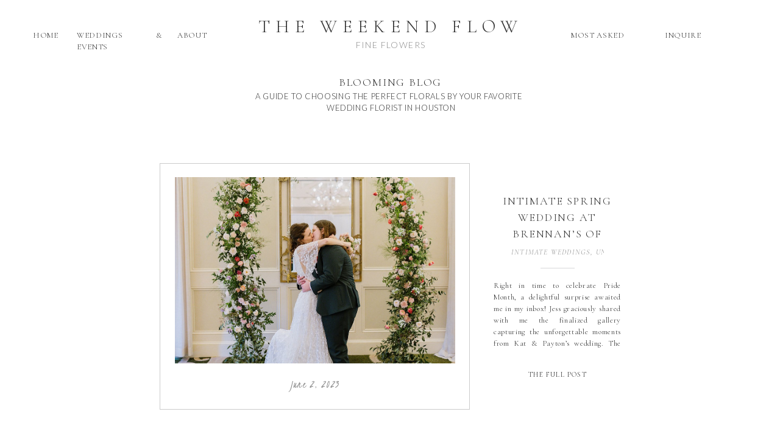

--- FILE ---
content_type: text/html; charset=UTF-8
request_url: https://theweekendflow.com/category/wedding-flowers/
body_size: 16339
content:
<!DOCTYPE html>
<html lang="en-US" class="d">
<head>
<link rel="stylesheet" type="text/css" href="//lib.showit.co/engine/2.3.1/showit.css" />
<title>Wedding Flowers | theweekendflow.com</title>
<meta name='robots' content='max-image-preview:large' />

            <script data-no-defer="1" data-ezscrex="false" data-cfasync="false" data-pagespeed-no-defer data-cookieconsent="ignore">
                var ctPublicFunctions = {"_ajax_nonce":"95e52ab241","_rest_nonce":"a4c5ba0baf","_ajax_url":"\/wp-admin\/admin-ajax.php","_rest_url":"https:\/\/theweekendflow.com\/wp-json\/","data__cookies_type":"native","data__ajax_type":false,"data__bot_detector_enabled":1,"data__frontend_data_log_enabled":1,"cookiePrefix":"","wprocket_detected":false,"host_url":"theweekendflow.com","text__ee_click_to_select":"Click to select the whole data","text__ee_original_email":"The complete one is","text__ee_got_it":"Got it","text__ee_blocked":"Blocked","text__ee_cannot_connect":"Cannot connect","text__ee_cannot_decode":"Can not decode email. Unknown reason","text__ee_email_decoder":"CleanTalk email decoder","text__ee_wait_for_decoding":"The magic is on the way!","text__ee_decoding_process":"Please wait a few seconds while we decode the contact data."}
            </script>
        
            <script data-no-defer="1" data-ezscrex="false" data-cfasync="false" data-pagespeed-no-defer data-cookieconsent="ignore">
                var ctPublic = {"_ajax_nonce":"95e52ab241","settings__forms__check_internal":"1","settings__forms__check_external":"0","settings__forms__force_protection":0,"settings__forms__search_test":"0","settings__data__bot_detector_enabled":1,"settings__sfw__anti_crawler":0,"blog_home":"https:\/\/theweekendflow.com\/","pixel__setting":"3","pixel__enabled":false,"pixel__url":"https:\/\/moderate11-v4.cleantalk.org\/pixel\/1ea4cb4ae9ae6b51dce611056e99fbb0.gif","data__email_check_before_post":"1","data__email_check_exist_post":1,"data__cookies_type":"native","data__key_is_ok":true,"data__visible_fields_required":true,"wl_brandname":"Anti-Spam by CleanTalk","wl_brandname_short":"CleanTalk","ct_checkjs_key":1219606186,"emailEncoderPassKey":"e96f9fd19ae474a599a09677c3330053","bot_detector_forms_excluded":"W10=","advancedCacheExists":false,"varnishCacheExists":false,"wc_ajax_add_to_cart":false}
            </script>
        <link rel='dns-prefetch' href='//fd.cleantalk.org' />
<link rel="alternate" type="application/rss+xml" title="theweekendflow.com &raquo; Feed" href="https://theweekendflow.com/feed/" />
<link rel="alternate" type="application/rss+xml" title="theweekendflow.com &raquo; Comments Feed" href="https://theweekendflow.com/comments/feed/" />
<link rel="alternate" type="application/rss+xml" title="theweekendflow.com &raquo; Wedding Flowers Category Feed" href="https://theweekendflow.com/category/wedding-flowers/feed/" />
<script type="text/javascript">
/* <![CDATA[ */
window._wpemojiSettings = {"baseUrl":"https:\/\/s.w.org\/images\/core\/emoji\/16.0.1\/72x72\/","ext":".png","svgUrl":"https:\/\/s.w.org\/images\/core\/emoji\/16.0.1\/svg\/","svgExt":".svg","source":{"concatemoji":"https:\/\/theweekendflow.com\/wp-includes\/js\/wp-emoji-release.min.js?ver=6.8.3"}};
/*! This file is auto-generated */
!function(s,n){var o,i,e;function c(e){try{var t={supportTests:e,timestamp:(new Date).valueOf()};sessionStorage.setItem(o,JSON.stringify(t))}catch(e){}}function p(e,t,n){e.clearRect(0,0,e.canvas.width,e.canvas.height),e.fillText(t,0,0);var t=new Uint32Array(e.getImageData(0,0,e.canvas.width,e.canvas.height).data),a=(e.clearRect(0,0,e.canvas.width,e.canvas.height),e.fillText(n,0,0),new Uint32Array(e.getImageData(0,0,e.canvas.width,e.canvas.height).data));return t.every(function(e,t){return e===a[t]})}function u(e,t){e.clearRect(0,0,e.canvas.width,e.canvas.height),e.fillText(t,0,0);for(var n=e.getImageData(16,16,1,1),a=0;a<n.data.length;a++)if(0!==n.data[a])return!1;return!0}function f(e,t,n,a){switch(t){case"flag":return n(e,"\ud83c\udff3\ufe0f\u200d\u26a7\ufe0f","\ud83c\udff3\ufe0f\u200b\u26a7\ufe0f")?!1:!n(e,"\ud83c\udde8\ud83c\uddf6","\ud83c\udde8\u200b\ud83c\uddf6")&&!n(e,"\ud83c\udff4\udb40\udc67\udb40\udc62\udb40\udc65\udb40\udc6e\udb40\udc67\udb40\udc7f","\ud83c\udff4\u200b\udb40\udc67\u200b\udb40\udc62\u200b\udb40\udc65\u200b\udb40\udc6e\u200b\udb40\udc67\u200b\udb40\udc7f");case"emoji":return!a(e,"\ud83e\udedf")}return!1}function g(e,t,n,a){var r="undefined"!=typeof WorkerGlobalScope&&self instanceof WorkerGlobalScope?new OffscreenCanvas(300,150):s.createElement("canvas"),o=r.getContext("2d",{willReadFrequently:!0}),i=(o.textBaseline="top",o.font="600 32px Arial",{});return e.forEach(function(e){i[e]=t(o,e,n,a)}),i}function t(e){var t=s.createElement("script");t.src=e,t.defer=!0,s.head.appendChild(t)}"undefined"!=typeof Promise&&(o="wpEmojiSettingsSupports",i=["flag","emoji"],n.supports={everything:!0,everythingExceptFlag:!0},e=new Promise(function(e){s.addEventListener("DOMContentLoaded",e,{once:!0})}),new Promise(function(t){var n=function(){try{var e=JSON.parse(sessionStorage.getItem(o));if("object"==typeof e&&"number"==typeof e.timestamp&&(new Date).valueOf()<e.timestamp+604800&&"object"==typeof e.supportTests)return e.supportTests}catch(e){}return null}();if(!n){if("undefined"!=typeof Worker&&"undefined"!=typeof OffscreenCanvas&&"undefined"!=typeof URL&&URL.createObjectURL&&"undefined"!=typeof Blob)try{var e="postMessage("+g.toString()+"("+[JSON.stringify(i),f.toString(),p.toString(),u.toString()].join(",")+"));",a=new Blob([e],{type:"text/javascript"}),r=new Worker(URL.createObjectURL(a),{name:"wpTestEmojiSupports"});return void(r.onmessage=function(e){c(n=e.data),r.terminate(),t(n)})}catch(e){}c(n=g(i,f,p,u))}t(n)}).then(function(e){for(var t in e)n.supports[t]=e[t],n.supports.everything=n.supports.everything&&n.supports[t],"flag"!==t&&(n.supports.everythingExceptFlag=n.supports.everythingExceptFlag&&n.supports[t]);n.supports.everythingExceptFlag=n.supports.everythingExceptFlag&&!n.supports.flag,n.DOMReady=!1,n.readyCallback=function(){n.DOMReady=!0}}).then(function(){return e}).then(function(){var e;n.supports.everything||(n.readyCallback(),(e=n.source||{}).concatemoji?t(e.concatemoji):e.wpemoji&&e.twemoji&&(t(e.twemoji),t(e.wpemoji)))}))}((window,document),window._wpemojiSettings);
/* ]]> */
</script>
<style id='wp-emoji-styles-inline-css' type='text/css'>

	img.wp-smiley, img.emoji {
		display: inline !important;
		border: none !important;
		box-shadow: none !important;
		height: 1em !important;
		width: 1em !important;
		margin: 0 0.07em !important;
		vertical-align: -0.1em !important;
		background: none !important;
		padding: 0 !important;
	}
</style>
<link rel='stylesheet' id='wp-block-library-css' href='https://theweekendflow.com/wp-includes/css/dist/block-library/style.min.css?ver=6.8.3' type='text/css' media='all' />
<style id='classic-theme-styles-inline-css' type='text/css'>
/*! This file is auto-generated */
.wp-block-button__link{color:#fff;background-color:#32373c;border-radius:9999px;box-shadow:none;text-decoration:none;padding:calc(.667em + 2px) calc(1.333em + 2px);font-size:1.125em}.wp-block-file__button{background:#32373c;color:#fff;text-decoration:none}
</style>
<style id='global-styles-inline-css' type='text/css'>
:root{--wp--preset--aspect-ratio--square: 1;--wp--preset--aspect-ratio--4-3: 4/3;--wp--preset--aspect-ratio--3-4: 3/4;--wp--preset--aspect-ratio--3-2: 3/2;--wp--preset--aspect-ratio--2-3: 2/3;--wp--preset--aspect-ratio--16-9: 16/9;--wp--preset--aspect-ratio--9-16: 9/16;--wp--preset--color--black: #000000;--wp--preset--color--cyan-bluish-gray: #abb8c3;--wp--preset--color--white: #ffffff;--wp--preset--color--pale-pink: #f78da7;--wp--preset--color--vivid-red: #cf2e2e;--wp--preset--color--luminous-vivid-orange: #ff6900;--wp--preset--color--luminous-vivid-amber: #fcb900;--wp--preset--color--light-green-cyan: #7bdcb5;--wp--preset--color--vivid-green-cyan: #00d084;--wp--preset--color--pale-cyan-blue: #8ed1fc;--wp--preset--color--vivid-cyan-blue: #0693e3;--wp--preset--color--vivid-purple: #9b51e0;--wp--preset--gradient--vivid-cyan-blue-to-vivid-purple: linear-gradient(135deg,rgba(6,147,227,1) 0%,rgb(155,81,224) 100%);--wp--preset--gradient--light-green-cyan-to-vivid-green-cyan: linear-gradient(135deg,rgb(122,220,180) 0%,rgb(0,208,130) 100%);--wp--preset--gradient--luminous-vivid-amber-to-luminous-vivid-orange: linear-gradient(135deg,rgba(252,185,0,1) 0%,rgba(255,105,0,1) 100%);--wp--preset--gradient--luminous-vivid-orange-to-vivid-red: linear-gradient(135deg,rgba(255,105,0,1) 0%,rgb(207,46,46) 100%);--wp--preset--gradient--very-light-gray-to-cyan-bluish-gray: linear-gradient(135deg,rgb(238,238,238) 0%,rgb(169,184,195) 100%);--wp--preset--gradient--cool-to-warm-spectrum: linear-gradient(135deg,rgb(74,234,220) 0%,rgb(151,120,209) 20%,rgb(207,42,186) 40%,rgb(238,44,130) 60%,rgb(251,105,98) 80%,rgb(254,248,76) 100%);--wp--preset--gradient--blush-light-purple: linear-gradient(135deg,rgb(255,206,236) 0%,rgb(152,150,240) 100%);--wp--preset--gradient--blush-bordeaux: linear-gradient(135deg,rgb(254,205,165) 0%,rgb(254,45,45) 50%,rgb(107,0,62) 100%);--wp--preset--gradient--luminous-dusk: linear-gradient(135deg,rgb(255,203,112) 0%,rgb(199,81,192) 50%,rgb(65,88,208) 100%);--wp--preset--gradient--pale-ocean: linear-gradient(135deg,rgb(255,245,203) 0%,rgb(182,227,212) 50%,rgb(51,167,181) 100%);--wp--preset--gradient--electric-grass: linear-gradient(135deg,rgb(202,248,128) 0%,rgb(113,206,126) 100%);--wp--preset--gradient--midnight: linear-gradient(135deg,rgb(2,3,129) 0%,rgb(40,116,252) 100%);--wp--preset--font-size--small: 13px;--wp--preset--font-size--medium: 20px;--wp--preset--font-size--large: 36px;--wp--preset--font-size--x-large: 42px;--wp--preset--spacing--20: 0.44rem;--wp--preset--spacing--30: 0.67rem;--wp--preset--spacing--40: 1rem;--wp--preset--spacing--50: 1.5rem;--wp--preset--spacing--60: 2.25rem;--wp--preset--spacing--70: 3.38rem;--wp--preset--spacing--80: 5.06rem;--wp--preset--shadow--natural: 6px 6px 9px rgba(0, 0, 0, 0.2);--wp--preset--shadow--deep: 12px 12px 50px rgba(0, 0, 0, 0.4);--wp--preset--shadow--sharp: 6px 6px 0px rgba(0, 0, 0, 0.2);--wp--preset--shadow--outlined: 6px 6px 0px -3px rgba(255, 255, 255, 1), 6px 6px rgba(0, 0, 0, 1);--wp--preset--shadow--crisp: 6px 6px 0px rgba(0, 0, 0, 1);}:where(.is-layout-flex){gap: 0.5em;}:where(.is-layout-grid){gap: 0.5em;}body .is-layout-flex{display: flex;}.is-layout-flex{flex-wrap: wrap;align-items: center;}.is-layout-flex > :is(*, div){margin: 0;}body .is-layout-grid{display: grid;}.is-layout-grid > :is(*, div){margin: 0;}:where(.wp-block-columns.is-layout-flex){gap: 2em;}:where(.wp-block-columns.is-layout-grid){gap: 2em;}:where(.wp-block-post-template.is-layout-flex){gap: 1.25em;}:where(.wp-block-post-template.is-layout-grid){gap: 1.25em;}.has-black-color{color: var(--wp--preset--color--black) !important;}.has-cyan-bluish-gray-color{color: var(--wp--preset--color--cyan-bluish-gray) !important;}.has-white-color{color: var(--wp--preset--color--white) !important;}.has-pale-pink-color{color: var(--wp--preset--color--pale-pink) !important;}.has-vivid-red-color{color: var(--wp--preset--color--vivid-red) !important;}.has-luminous-vivid-orange-color{color: var(--wp--preset--color--luminous-vivid-orange) !important;}.has-luminous-vivid-amber-color{color: var(--wp--preset--color--luminous-vivid-amber) !important;}.has-light-green-cyan-color{color: var(--wp--preset--color--light-green-cyan) !important;}.has-vivid-green-cyan-color{color: var(--wp--preset--color--vivid-green-cyan) !important;}.has-pale-cyan-blue-color{color: var(--wp--preset--color--pale-cyan-blue) !important;}.has-vivid-cyan-blue-color{color: var(--wp--preset--color--vivid-cyan-blue) !important;}.has-vivid-purple-color{color: var(--wp--preset--color--vivid-purple) !important;}.has-black-background-color{background-color: var(--wp--preset--color--black) !important;}.has-cyan-bluish-gray-background-color{background-color: var(--wp--preset--color--cyan-bluish-gray) !important;}.has-white-background-color{background-color: var(--wp--preset--color--white) !important;}.has-pale-pink-background-color{background-color: var(--wp--preset--color--pale-pink) !important;}.has-vivid-red-background-color{background-color: var(--wp--preset--color--vivid-red) !important;}.has-luminous-vivid-orange-background-color{background-color: var(--wp--preset--color--luminous-vivid-orange) !important;}.has-luminous-vivid-amber-background-color{background-color: var(--wp--preset--color--luminous-vivid-amber) !important;}.has-light-green-cyan-background-color{background-color: var(--wp--preset--color--light-green-cyan) !important;}.has-vivid-green-cyan-background-color{background-color: var(--wp--preset--color--vivid-green-cyan) !important;}.has-pale-cyan-blue-background-color{background-color: var(--wp--preset--color--pale-cyan-blue) !important;}.has-vivid-cyan-blue-background-color{background-color: var(--wp--preset--color--vivid-cyan-blue) !important;}.has-vivid-purple-background-color{background-color: var(--wp--preset--color--vivid-purple) !important;}.has-black-border-color{border-color: var(--wp--preset--color--black) !important;}.has-cyan-bluish-gray-border-color{border-color: var(--wp--preset--color--cyan-bluish-gray) !important;}.has-white-border-color{border-color: var(--wp--preset--color--white) !important;}.has-pale-pink-border-color{border-color: var(--wp--preset--color--pale-pink) !important;}.has-vivid-red-border-color{border-color: var(--wp--preset--color--vivid-red) !important;}.has-luminous-vivid-orange-border-color{border-color: var(--wp--preset--color--luminous-vivid-orange) !important;}.has-luminous-vivid-amber-border-color{border-color: var(--wp--preset--color--luminous-vivid-amber) !important;}.has-light-green-cyan-border-color{border-color: var(--wp--preset--color--light-green-cyan) !important;}.has-vivid-green-cyan-border-color{border-color: var(--wp--preset--color--vivid-green-cyan) !important;}.has-pale-cyan-blue-border-color{border-color: var(--wp--preset--color--pale-cyan-blue) !important;}.has-vivid-cyan-blue-border-color{border-color: var(--wp--preset--color--vivid-cyan-blue) !important;}.has-vivid-purple-border-color{border-color: var(--wp--preset--color--vivid-purple) !important;}.has-vivid-cyan-blue-to-vivid-purple-gradient-background{background: var(--wp--preset--gradient--vivid-cyan-blue-to-vivid-purple) !important;}.has-light-green-cyan-to-vivid-green-cyan-gradient-background{background: var(--wp--preset--gradient--light-green-cyan-to-vivid-green-cyan) !important;}.has-luminous-vivid-amber-to-luminous-vivid-orange-gradient-background{background: var(--wp--preset--gradient--luminous-vivid-amber-to-luminous-vivid-orange) !important;}.has-luminous-vivid-orange-to-vivid-red-gradient-background{background: var(--wp--preset--gradient--luminous-vivid-orange-to-vivid-red) !important;}.has-very-light-gray-to-cyan-bluish-gray-gradient-background{background: var(--wp--preset--gradient--very-light-gray-to-cyan-bluish-gray) !important;}.has-cool-to-warm-spectrum-gradient-background{background: var(--wp--preset--gradient--cool-to-warm-spectrum) !important;}.has-blush-light-purple-gradient-background{background: var(--wp--preset--gradient--blush-light-purple) !important;}.has-blush-bordeaux-gradient-background{background: var(--wp--preset--gradient--blush-bordeaux) !important;}.has-luminous-dusk-gradient-background{background: var(--wp--preset--gradient--luminous-dusk) !important;}.has-pale-ocean-gradient-background{background: var(--wp--preset--gradient--pale-ocean) !important;}.has-electric-grass-gradient-background{background: var(--wp--preset--gradient--electric-grass) !important;}.has-midnight-gradient-background{background: var(--wp--preset--gradient--midnight) !important;}.has-small-font-size{font-size: var(--wp--preset--font-size--small) !important;}.has-medium-font-size{font-size: var(--wp--preset--font-size--medium) !important;}.has-large-font-size{font-size: var(--wp--preset--font-size--large) !important;}.has-x-large-font-size{font-size: var(--wp--preset--font-size--x-large) !important;}
:where(.wp-block-post-template.is-layout-flex){gap: 1.25em;}:where(.wp-block-post-template.is-layout-grid){gap: 1.25em;}
:where(.wp-block-columns.is-layout-flex){gap: 2em;}:where(.wp-block-columns.is-layout-grid){gap: 2em;}
:root :where(.wp-block-pullquote){font-size: 1.5em;line-height: 1.6;}
</style>
<link rel='stylesheet' id='cleantalk-public-css-css' href='https://theweekendflow.com/wp-content/plugins/cleantalk-spam-protect/css/cleantalk-public.min.css?ver=6.67_1762445250' type='text/css' media='all' />
<link rel='stylesheet' id='cleantalk-email-decoder-css-css' href='https://theweekendflow.com/wp-content/plugins/cleantalk-spam-protect/css/cleantalk-email-decoder.min.css?ver=6.67_1762445250' type='text/css' media='all' />
<script type="text/javascript" src="https://theweekendflow.com/wp-content/plugins/cleantalk-spam-protect/js/apbct-public-bundle_int-protection.min.js?ver=6.67_1762445250" id="apbct-public-bundle_int-protection.min-js-js"></script>
<script type="text/javascript" src="https://fd.cleantalk.org/ct-bot-detector-wrapper.js?ver=6.67" id="ct_bot_detector-js" defer="defer" data-wp-strategy="defer"></script>
<script type="text/javascript" src="https://theweekendflow.com/wp-includes/js/jquery/jquery.min.js?ver=3.7.1" id="jquery-core-js"></script>
<script type="text/javascript" src="https://theweekendflow.com/wp-includes/js/jquery/jquery-migrate.min.js?ver=3.4.1" id="jquery-migrate-js"></script>
<script type="text/javascript" src="https://theweekendflow.com/wp-content/plugins/showit/public/js/showit.js?ver=1762364691" id="si-script-js"></script>
<link rel="https://api.w.org/" href="https://theweekendflow.com/wp-json/" /><link rel="alternate" title="JSON" type="application/json" href="https://theweekendflow.com/wp-json/wp/v2/categories/31" /><link rel="EditURI" type="application/rsd+xml" title="RSD" href="https://theweekendflow.com/xmlrpc.php?rsd" />
<style type="text/css">.recentcomments a{display:inline !important;padding:0 !important;margin:0 !important;}</style>
<meta charset="UTF-8" />
<meta name="viewport" content="width=device-width, initial-scale=1" />
<link rel="icon" type="image/png" href="//static.showit.co/200/Qvtu7IfyT-K-Oo9HkNbhhw/98654/caplogo.png" />
<link rel="preconnect" href="https://static.showit.co" />

<link rel="preconnect" href="https://fonts.googleapis.com">
<link rel="preconnect" href="https://fonts.gstatic.com" crossorigin>
<link href="https://fonts.googleapis.com/css?family=Lato:300|Quicksand:regular|Cormorant+Garamond:300|Cormorant+Garamond:300italic|Kristi:regular" rel="stylesheet" type="text/css"/>
<script id="init_data" type="application/json">
{"mobile":{"w":320,"bgMediaType":"none","bgFillType":"color","bgColor":"#000000:0"},"desktop":{"w":1200,"defaultTrIn":{"type":"fade"},"defaultTrOut":{"type":"fade"},"bgColor":"colors-7","bgMediaType":"none","bgFillType":"color"},"sid":"e2zlsddste24nlfhzosota","break":768,"assetURL":"//static.showit.co","contactFormId":"98654/215781","cfAction":"aHR0cHM6Ly9jbGllbnRzZXJ2aWNlLnNob3dpdC5jby9jb250YWN0Zm9ybQ==","sgAction":"aHR0cHM6Ly9jbGllbnRzZXJ2aWNlLnNob3dpdC5jby9zb2NpYWxncmlk","blockData":[{"slug":"header","visible":"a","states":[{"d":{"bgFillType":"color","bgColor":"#000000:0","bgMediaType":"none"},"m":{"bgFillType":"color","bgColor":"#000000:0","bgMediaType":"none"},"slug":"menu-closed"},{"d":{"bgFillType":"color","bgColor":"#000000:0","bgMediaType":"none"},"m":{"bgFillType":"color","bgColor":"#000000:0","bgMediaType":"none"},"slug":"menu-open"},{"d":{"bgFillType":"color","bgColor":"#000000:0","bgMediaType":"none"},"m":{"bgFillType":"color","bgColor":"#000000:0","bgMediaType":"none"},"slug":"view-3"}],"d":{"h":97,"w":1200,"locking":{"scrollOffset":1},"bgFillType":"color","bgColor":"colors-7","bgMediaType":"none"},"m":{"h":60,"w":320,"locking":{"side":"st","scrollOffset":1},"bgFillType":"color","bgColor":"colors-7","bgMediaType":"none"},"stateTrans":[{},{},{}]},{"slug":"blog-categories","visible":"a","states":[],"d":{"h":104,"w":1200,"bgFillType":"color","bgColor":"#FFFFFF","bgMediaType":"none"},"m":{"h":118,"w":320,"bgFillType":"color","bgColor":"#FFFFFF","bgMediaType":"none"}},{"slug":"post-layout-1","visible":"a","states":[],"d":{"h":538,"w":1200,"locking":{"offset":100},"nature":"dH","bgFillType":"color","bgColor":"#FFFFFF","bgMediaType":"none"},"m":{"h":558,"w":320,"nature":"dH","bgFillType":"color","bgColor":"#FFFFFF","bgMediaType":"none"}},{"slug":"pagination","visible":"a","states":[],"d":{"h":100,"w":1200,"nature":"dH","bgFillType":"color","bgColor":"#FFFFFF","bgMediaType":"none"},"m":{"h":81,"w":320,"nature":"dH","bgFillType":"color","bgColor":"#FFFFFF","bgMediaType":"none"}},{"slug":"newsletter","visible":"a","states":[{"d":{"bgFillType":"color","bgColor":"#000000:0","bgMediaType":"none"},"m":{"bgFillType":"color","bgColor":"#000000:0","bgMediaType":"none"},"slug":"signup"},{"d":{"bgFillType":"color","bgColor":"#000000:0","bgMediaType":"none"},"m":{"bgFillType":"color","bgColor":"#000000:0","bgMediaType":"none"},"slug":"thanks"}],"d":{"h":109,"w":1200,"bgFillType":"color","bgColor":"colors-7","bgMediaType":"none"},"m":{"h":176,"w":320,"bgFillType":"color","bgColor":"colors-7","bgMediaType":"none"},"stateTrans":[{},{}]},{"slug":"footer","visible":"a","states":[],"d":{"h":520,"w":1200,"bgFillType":"color","bgColor":"colors-7","bgMediaType":"none"},"m":{"h":495,"w":320,"bgFillType":"color","bgColor":"colors-7","bgMediaType":"none"}},{"slug":"mobile-nav","visible":"m","states":[],"d":{"h":1,"w":1200,"bgFillType":"color","bgColor":"#000000:0","bgMediaType":"none"},"m":{"h":395,"w":320,"locking":{"side":"t"},"bgFillType":"color","bgColor":"#fff8f2","bgMediaType":"none"}}],"elementData":[{"type":"text","visible":"d","id":"header_menu-closed_2","blockId":"header","m":{"x":5,"y":32,"w":160,"h":19,"a":0},"d":{"x":440,"y":63,"w":322,"h":31,"a":0}},{"type":"text","visible":"d","id":"header_menu-closed_4","blockId":"header","m":{"x":121,"y":31,"w":97.19999999999999,"h":18,"a":0},"d":{"x":86,"y":49,"w":141,"h":18,"a":0}},{"type":"text","visible":"d","id":"header_menu-closed_6","blockId":"header","m":{"x":141,"y":51,"w":97.19999999999999,"h":18,"a":0},"d":{"x":14,"y":49,"w":47,"h":18,"a":0}},{"type":"text","visible":"d","id":"header_menu-closed_7","blockId":"header","m":{"x":131,"y":41,"w":97.19999999999999,"h":18,"a":0},"d":{"x":1051,"y":49,"w":71,"h":18,"a":0}},{"type":"text","visible":"d","id":"header_menu-closed_8","blockId":"header","m":{"x":141,"y":51,"w":97.19999999999999,"h":18,"a":0},"d":{"x":251,"y":49,"w":47,"h":18,"a":0}},{"type":"text","visible":"d","id":"header_menu-closed_9","blockId":"header","m":{"x":121,"y":31,"w":97.19999999999999,"h":18,"a":0},"d":{"x":897,"y":49,"w":94,"h":18,"a":0}},{"type":"simple","visible":"a","id":"header_menu-open_0","blockId":"header","m":{"x":48,"y":9,"w":224,"h":363,"a":0},"d":{"x":224,"y":2,"w":260,"h":495,"a":0}},{"type":"text","visible":"a","id":"header_menu-open_1","blockId":"header","m":{"x":53,"y":41,"w":83,"h":21,"a":0},"d":{"x":85,"y":365,"w":78,"h":19,"a":0}},{"type":"text","visible":"a","id":"header_menu-open_2","blockId":"header","m":{"x":53,"y":41,"w":83,"h":21,"a":0},"d":{"x":86,"y":319,"w":75,"h":19,"a":0}},{"type":"text","visible":"a","id":"header_menu-open_3","blockId":"header","m":{"x":53,"y":41,"w":83,"h":21,"a":0},"d":{"x":87,"y":272,"w":74,"h":19,"a":0}},{"type":"text","visible":"a","id":"header_menu-open_4","blockId":"header","m":{"x":53,"y":41,"w":83,"h":21,"a":0},"d":{"x":85,"y":226,"w":77,"h":19,"a":0}},{"type":"text","visible":"a","id":"header_menu-open_5","blockId":"header","m":{"x":53,"y":41,"w":83,"h":21,"a":0},"d":{"x":94,"y":179,"w":58,"h":19,"a":0}},{"type":"text","visible":"a","id":"header_menu-open_6","blockId":"header","m":{"x":63,"y":51,"w":83,"h":21,"a":0},"d":{"x":85,"y":133,"w":78,"h":19,"a":0}},{"type":"icon","visible":"a","id":"header_menu-open_7","blockId":"header","m":{"x":135,"y":5,"w":50,"h":50,"a":0},"d":{"x":221,"y":17,"w":15,"h":15,"a":0}},{"type":"icon","visible":"m","id":"header_1","blockId":"header","m":{"x":277,"y":10,"w":23,"h":23,"a":0},"d":{"x":66,"y":78,"w":48,"h":28,"a":0},"pc":[{"type":"show","block":"mobile-nav"}]},{"type":"text","visible":"a","id":"header_3","blockId":"header","m":{"x":5,"y":10,"w":219,"h":22,"a":0},"d":{"x":360,"y":21,"w":481,"h":39,"a":0}},{"type":"text","visible":"a","id":"blog-categories_10","blockId":"blog-categories","m":{"x":27,"y":12,"w":266,"h":25,"a":0},"d":{"x":364,"y":25,"w":473,"h":27,"a":0}},{"type":"text","visible":"a","id":"blog-categories_11","blockId":"blog-categories","m":{"x":12,"y":42,"w":296,"h":66,"a":0},"d":{"x":322,"y":52,"w":556,"h":38,"a":0}},{"type":"simple","visible":"a","id":"post-layout-1_0","blockId":"post-layout-1","m":{"x":41,"y":24,"w":238,"h":215,"a":0},"d":{"x":222,"y":67,"w":509,"h":405,"a":0}},{"type":"text","visible":"a","id":"post-layout-1_1","blockId":"post-layout-1","m":{"x":104,"y":511,"w":111,"h":21,"a":0},"d":{"x":819,"y":405,"w":112,"h":18,"a":0}},{"type":"simple","visible":"a","id":"post-layout-1_2","blockId":"post-layout-1","m":{"x":138,"y":377,"w":44,"h":1,"a":0},"d":{"x":847,"y":239,"w":56,"h":1,"a":0}},{"type":"text","visible":"a","id":"post-layout-1_3","blockId":"post-layout-1","m":{"x":41,"y":400,"w":238,"h":98,"a":0},"d":{"x":770,"y":259,"w":209,"h":112,"a":0}},{"type":"text","visible":"a","id":"post-layout-1_4","blockId":"post-layout-1","m":{"x":39,"y":334,"w":242,"h":16,"a":0},"d":{"x":799,"y":204,"w":152,"h":20,"a":0}},{"type":"text","visible":"a","id":"post-layout-1_5","blockId":"post-layout-1","m":{"x":57,"y":196,"w":207,"h":22,"a":0},"d":{"x":355,"y":416,"w":243,"h":28,"a":0}},{"type":"text","visible":"a","id":"post-layout-1_6","blockId":"post-layout-1","m":{"x":64,"y":261,"w":192,"h":63,"a":0},"d":{"x":770,"y":116,"w":209,"h":79,"a":0}},{"type":"graphic","visible":"a","id":"post-layout-1_7","blockId":"post-layout-1","m":{"x":53,"y":36,"w":214,"h":152,"a":0},"d":{"x":247,"y":90,"w":460,"h":306,"a":0,"gs":{"s":50}},"c":{"key":"tdfXJvi1R12IsAwHEXGUSQ/shared/anna-utochkina-343525-unsplash.jpg","aspect_ratio":0.66667}},{"type":"text","visible":"a","id":"pagination_0","blockId":"pagination","m":{"x":177,"y":29,"w":123,"h":26,"a":0},"d":{"x":644,"y":35.494,"w":365.004,"h":29.002,"a":0}},{"type":"text","visible":"a","id":"pagination_1","blockId":"pagination","m":{"x":20,"y":29,"w":142,"h":22,"a":0},"d":{"x":201,"y":35.492,"w":376.005,"h":29.006,"a":0}},{"type":"text","visible":"a","id":"newsletter_0","blockId":"newsletter","m":{"x":58,"y":44,"w":205,"h":19,"a":0},"d":{"x":212,"y":60,"w":182,"h":14,"a":0}},{"type":"text","visible":"a","id":"newsletter_1","blockId":"newsletter","m":{"x":30,"y":16,"w":260,"h":33,"a":0},"d":{"x":217,"y":34,"w":176,"h":26,"a":0}},{"type":"simple","visible":"a","id":"newsletter_2","blockId":"newsletter","m":{"x":-15,"y":6,"w":350,"h":1,"a":0},"d":{"x":-9,"y":6,"w":1217,"h":1,"a":0,"lockH":"s"}},{"type":"simple","visible":"a","id":"newsletter_3","blockId":"newsletter","m":{"x":-10,"y":167,"w":340,"h":1,"a":0},"d":{"x":-8,"y":102,"w":1217,"h":1,"a":0,"lockH":"s"}},{"type":"text","visible":"a","id":"newsletter_signup_0","blockId":"newsletter","m":{"x":130,"y":141,"w":65,"h":19,"a":0},"d":{"x":946,"y":45,"w":42,"h":21,"a":0}},{"type":"simple","visible":"a","id":"newsletter_signup_1","blockId":"newsletter","m":{"x":48,"y":104,"w":224,"h":27,"a":0},"d":{"x":670,"y":46,"w":262,"h":17,"a":0}},{"type":"text","visible":"a","id":"newsletter_signup_2","blockId":"newsletter","m":{"x":54,"y":110,"w":212,"h":16,"a":0},"d":{"x":676,"y":47,"w":251,"h":14,"a":0}},{"type":"simple","visible":"a","id":"newsletter_signup_3","blockId":"newsletter","m":{"x":48,"y":76,"w":224,"h":25,"a":0},"d":{"x":400,"y":46,"w":262,"h":17,"a":0}},{"type":"text","visible":"a","id":"newsletter_signup_4","blockId":"newsletter","m":{"x":56,"y":81,"w":208,"h":15,"a":0},"d":{"x":406,"y":47,"w":251,"h":14,"a":0}},{"type":"text","visible":"a","id":"newsletter_thanks_0","blockId":"newsletter","m":{"x":71,"y":97,"w":178,"h":42,"a":0},"d":{"x":512,"y":47,"w":375,"h":14,"a":0}},{"type":"text","visible":"a","id":"footer_1","blockId":"footer","m":{"x":23,"y":460,"w":275,"h":23,"a":0},"d":{"x":409,"y":488,"w":382,"h":21,"a":0}},{"type":"text","visible":"d","id":"footer_7","blockId":"footer","m":{"x":10,"y":9,"w":288,"h":27,"a":0},"d":{"x":83,"y":58,"w":440,"h":35,"a":0}},{"type":"text","visible":"d","id":"footer_8","blockId":"footer","m":{"x":10,"y":41,"w":152,"h":22,"a":0},"d":{"x":83,"y":101,"w":328,"h":17,"a":0}},{"type":"text","visible":"a","id":"footer_9","blockId":"footer","m":{"x":44,"y":56,"w":97,"h":18,"a":0},"d":{"x":83,"y":151,"w":108,"h":18,"a":0}},{"type":"text","visible":"a","id":"footer_10","blockId":"footer","m":{"x":44,"y":107,"w":97,"h":18,"a":0},"d":{"x":83,"y":209,"w":108,"h":18,"a":0}},{"type":"text","visible":"a","id":"footer_11","blockId":"footer","m":{"x":44,"y":81,"w":97,"h":18,"a":0},"d":{"x":83,"y":180,"w":108,"h":18,"a":0}},{"type":"text","visible":"a","id":"footer_12","blockId":"footer","m":{"x":179,"y":81,"w":97,"h":18,"a":0},"d":{"x":83,"y":267,"w":108,"h":18,"a":0}},{"type":"text","visible":"a","id":"footer_13","blockId":"footer","m":{"x":44,"y":132,"w":120,"h":18,"a":0},"d":{"x":83,"y":296,"w":108,"h":18,"a":0}},{"type":"text","visible":"a","id":"footer_14","blockId":"footer","m":{"x":179,"y":56,"w":97,"h":18,"a":0},"d":{"x":83,"y":238,"w":108,"h":18,"a":0}},{"type":"text","visible":"a","id":"footer_15","blockId":"footer","m":{"x":179,"y":107,"w":97,"h":18,"a":0},"d":{"x":83,"y":325,"w":108,"h":18,"a":0}},{"type":"social","visible":"a","id":"footer_16","blockId":"footer","m":{"x":45,"y":169,"w":230,"h":226,"a":0},"d":{"x":229,"y":151,"w":888,"h":218,"a":0}},{"type":"simple","visible":"a","id":"footer_17","blockId":"footer","m":{"x":75,"y":379,"w":171,"h":42,"a":0},"d":{"x":637,"y":351,"w":480,"h":34,"a":0}},{"type":"text","visible":"m","id":"footer_18","blockId":"footer","m":{"x":75,"y":391,"w":171,"h":17,"a":0},"d":{"x":713,"y":360,"w":328,"h":17,"a":0}},{"type":"text","visible":"d","id":"footer_19","blockId":"footer","m":{"x":58,"y":438,"w":204,"h":16,"a":0},"d":{"x":713,"y":360,"w":328,"h":17,"a":0}},{"type":"text","visible":"a","id":"footer_20","blockId":"footer","m":{"x":179,"y":132,"w":97,"h":18,"a":0},"d":{"x":83,"y":351,"w":108,"h":18,"a":0}},{"type":"icon","visible":"a","id":"footer_21","blockId":"footer","m":{"x":273,"y":9,"w":60,"h":34,"a":270},"d":{"x":1126,"y":23,"w":87,"h":46,"a":270}},{"type":"icon","visible":"a","id":"footer_22","blockId":"footer","m":{"x":126,"y":413,"w":17,"h":17,"a":0},"d":{"x":977,"y":393,"w":26,"h":26,"a":0}},{"type":"icon","visible":"a","id":"footer_23","blockId":"footer","m":{"x":149,"y":413,"w":17,"h":17,"a":0},"d":{"x":1035,"y":393,"w":26,"h":26,"a":0}},{"type":"icon","visible":"a","id":"footer_24","blockId":"footer","m":{"x":177,"y":413,"w":17,"h":17,"a":0},"d":{"x":1091,"y":393,"w":26,"h":26,"a":0}},{"type":"text","visible":"d","id":"footer_25","blockId":"footer","m":{"x":25,"y":460,"w":275,"h":23,"a":0},"d":{"x":1123,"y":106,"w":89,"h":21,"a":90}},{"type":"simple","visible":"d","id":"mobile-nav_0","blockId":"mobile-nav","m":{"x":48,"y":70,"w":224,"h":326.2,"a":0},"d":{"x":0,"y":4,"w":357,"h":603,"a":0,"lockH":"l"}},{"type":"text","visible":"a","id":"mobile-nav_1","blockId":"mobile-nav","m":{"x":53,"y":215,"w":215,"h":31,"a":0},"d":{"x":17,"y":362,"w":367,"h":40,"a":0,"lockH":"l"},"pc":[{"type":"hide","block":"mobile-nav"}]},{"type":"text","visible":"a","id":"mobile-nav_2","blockId":"mobile-nav","m":{"x":53,"y":100,"w":215,"h":31,"a":0},"d":{"x":17,"y":184,"w":130,"h":40,"a":0,"lockH":"l"},"pc":[{"type":"hide","block":"mobile-nav"}]},{"type":"text","visible":"a","id":"mobile-nav_6","blockId":"mobile-nav","m":{"x":53,"y":138,"w":215,"h":31,"a":0},"d":{"x":17,"y":229,"w":166,"h":40,"a":0,"lockH":"l"},"pc":[{"type":"hide","block":"mobile-nav"}]},{"type":"text","visible":"a","id":"mobile-nav_7","blockId":"mobile-nav","m":{"x":53,"y":62,"w":215,"h":31,"a":0},"d":{"x":17,"y":140,"w":95,"h":40,"a":0,"lockH":"l"},"pc":[{"type":"hide","block":"mobile-nav"}]},{"type":"icon","visible":"a","id":"mobile-nav_8","blockId":"mobile-nav","m":{"x":265,"y":23,"w":26,"h":26,"a":0},"d":{"x":17,"y":42,"w":45,"h":45,"a":0,"lockH":"l"},"pc":[{"type":"hide","block":"mobile-nav"}]},{"type":"text","visible":"a","id":"mobile-nav_10","blockId":"mobile-nav","m":{"x":53,"y":253,"w":215,"h":31,"a":0},"d":{"x":17,"y":407,"w":136,"h":40,"a":0,"lockH":"l"},"pc":[{"type":"hide","block":"mobile-nav"}]},{"type":"text","visible":"a","id":"mobile-nav_11","blockId":"mobile-nav","m":{"x":53,"y":176,"w":215,"h":31,"a":0},"d":{"x":17,"y":273,"w":85,"h":40,"a":0,"lockH":"l"},"pc":[{"type":"hide","block":"mobile-nav"}]},{"type":"text","visible":"a","id":"mobile-nav_12","blockId":"mobile-nav","m":{"x":53,"y":291,"w":215,"h":31,"a":0},"d":{"x":17,"y":451,"w":211,"h":40,"a":0,"lockH":"l"},"pc":[{"type":"hide","block":"mobile-nav"}]},{"type":"icon","visible":"a","id":"mobile-nav_13","blockId":"mobile-nav","m":{"x":147,"y":322,"w":27,"h":22,"a":0},"d":{"x":17,"y":496,"w":40,"h":40,"a":0,"lockH":"l"}},{"type":"text","visible":"a","id":"mobile-nav_14","blockId":"mobile-nav","m":{"x":112,"y":371,"w":97,"h":18,"a":0},"d":{"x":551,"y":-8,"w":97.19999999999999,"h":18,"a":0}}]}
</script>
<link
rel="stylesheet"
type="text/css"
href="https://cdnjs.cloudflare.com/ajax/libs/animate.css/3.4.0/animate.min.css"
/>


<script src="//lib.showit.co/engine/2.3.1/showit-lib.min.js"></script>
<script src="//lib.showit.co/engine/2.3.1/showit.min.js"></script>
<script>
<meta name="p:domain_verify" content="99ad55c2b3c657de40530c42b1fd59ec"/>
function initPage(){
<meta name="p:domain_verify" content="99ad55c2b3c657de40530c42b1fd59ec"/>
}
</script>

<style id="si-page-css">
html.m {background-color:rgba(0,0,0,0);}
html.d {background-color:rgba(255,255,255,1);}
.d .st-d-title,.d .se-wpt h1 {color:rgba(51,51,51,1);text-transform:uppercase;line-height:1.5;letter-spacing:0.1em;font-size:18px;text-align:center;font-family:'Cormorant Garamond';font-weight:300;font-style:normal;}
.d .se-wpt h1 {margin-bottom:30px;}
.d .st-d-title.se-rc a {color:rgba(51,51,51,1);}
.d .st-d-title.se-rc a:hover {text-decoration:underline;color:rgba(51,51,51,1);opacity:0.8;}
.m .st-m-title,.m .se-wpt h1 {color:rgba(51,51,51,1);text-transform:uppercase;line-height:1.5;letter-spacing:0.1em;font-size:16px;text-align:center;font-family:'Cormorant Garamond';font-weight:300;font-style:normal;}
.m .se-wpt h1 {margin-bottom:25px;}
.m .st-m-title.se-rc a {color:rgba(51,51,51,1);}
.m .st-m-title.se-rc a:hover {text-decoration:underline;color:rgba(51,51,51,1);opacity:0.8;}
.d .st-d-heading,.d .se-wpt h2 {color:rgba(136,136,136,1);text-transform:uppercase;line-height:1.5;letter-spacing:0.1em;font-size:14px;text-align:center;font-family:'Cormorant Garamond';font-weight:300;font-style:italic;}
.d .se-wpt h2 {margin-bottom:15px;}
.d .st-d-heading.se-rc a {color:rgba(136,136,136,1);}
.d .st-d-heading.se-rc a:hover {text-decoration:underline;color:rgba(136,136,136,1);opacity:0.8;}
.m .st-m-heading,.m .se-wpt h2 {color:rgba(136,136,136,1);text-transform:uppercase;line-height:1.5;letter-spacing:0.1em;font-size:14px;text-align:center;font-family:'Cormorant Garamond';font-weight:300;font-style:italic;}
.m .se-wpt h2 {margin-bottom:20px;}
.m .st-m-heading.se-rc a {color:rgba(136,136,136,1);}
.m .st-m-heading.se-rc a:hover {text-decoration:underline;color:rgba(136,136,136,1);opacity:0.8;}
.d .st-d-subheading,.d .se-wpt h3 {color:rgba(136,136,136,1);line-height:1.5;letter-spacing:0.05em;font-size:18px;text-align:center;font-family:'Kristi';font-weight:400;font-style:normal;}
.d .se-wpt h3 {margin-bottom:16px;}
.d .st-d-subheading.se-rc a {color:rgba(136,136,136,1);}
.d .st-d-subheading.se-rc a:hover {text-decoration:underline;color:rgba(136,136,136,1);opacity:0.8;}
.m .st-m-subheading,.m .se-wpt h3 {color:rgba(136,136,136,1);line-height:1.5;letter-spacing:0.05em;font-size:18px;text-align:center;font-family:'Kristi';font-weight:400;font-style:normal;}
.m .se-wpt h3 {margin-bottom:18px;}
.m .st-m-subheading.se-rc a {color:rgba(136,136,136,1);}
.m .st-m-subheading.se-rc a:hover {text-decoration:underline;color:rgba(136,136,136,1);opacity:0.8;}
.d .st-d-paragraph {color:rgba(51,51,51,1);line-height:1.5;letter-spacing:0.05em;font-size:13px;text-align:justify;font-family:'Cormorant Garamond';font-weight:300;font-style:normal;}
.d .se-wpt p {margin-bottom:12px;}
.d .st-d-paragraph.se-rc a {color:rgba(51,51,51,1);}
.d .st-d-paragraph.se-rc a:hover {text-decoration:underline;color:rgba(51,51,51,1);opacity:0.8;}
.m .st-m-paragraph {color:rgba(51,51,51,1);line-height:1.5;letter-spacing:0.05em;font-size:13px;text-align:justify;font-family:'Cormorant Garamond';font-weight:300;font-style:normal;}
.m .se-wpt p {margin-bottom:16px;}
.m .st-m-paragraph.se-rc a {color:rgba(51,51,51,1);}
.m .st-m-paragraph.se-rc a:hover {text-decoration:underline;color:rgba(51,51,51,1);opacity:0.8;}
.sib-header {z-index:1;}
.m .sib-header {height:60px;}
.d .sib-header {height:97px;}
.m .sib-header .ss-bg {background-color:rgba(255,255,255,1);}
.d .sib-header .ss-bg {background-color:rgba(255,255,255,1);}
.m .sib-header .sis-header_menu-closed {background-color:rgba(0,0,0,0);}
.d .sib-header .sis-header_menu-closed {background-color:rgba(0,0,0,0);}
.d .sie-header_menu-closed_2 {left:440px;top:63px;width:322px;height:31px;}
.m .sie-header_menu-closed_2 {left:5px;top:32px;width:160px;height:19px;display:none;}
.d .sie-header_menu-closed_2-text {font-family:'Lato';font-weight:300;font-style:normal;}
.m .sie-header_menu-closed_2-text {font-size:11px;text-align:left;font-family:'Quicksand';font-weight:400;font-style:normal;}
.d .sie-header_menu-closed_4 {left:86px;top:49px;width:141px;height:18px;}
.m .sie-header_menu-closed_4 {left:121px;top:31px;width:97.19999999999999px;height:18px;display:none;}
.d .sie-header_menu-closed_4-text {text-transform:uppercase;}
.d .sie-header_menu-closed_6 {left:14px;top:49px;width:47px;height:18px;}
.m .sie-header_menu-closed_6 {left:141px;top:51px;width:97.19999999999999px;height:18px;display:none;}
.d .sie-header_menu-closed_7:hover {opacity:0.5;transition-duration:0.25s;transition-property:opacity;}
.m .sie-header_menu-closed_7:hover {opacity:0.5;transition-duration:0.25s;transition-property:opacity;}
.d .sie-header_menu-closed_7 {left:1051px;top:49px;width:71px;height:18px;transition-duration:0.25s;transition-property:opacity;}
.m .sie-header_menu-closed_7 {left:131px;top:41px;width:97.19999999999999px;height:18px;display:none;transition-duration:0.25s;transition-property:opacity;}
.d .sie-header_menu-closed_7-text:hover {}
.m .sie-header_menu-closed_7-text:hover {}
.d .sie-header_menu-closed_8 {left:251px;top:49px;width:47px;height:18px;}
.m .sie-header_menu-closed_8 {left:141px;top:51px;width:97.19999999999999px;height:18px;display:none;}
.d .sie-header_menu-closed_9 {left:897px;top:49px;width:94px;height:18px;}
.m .sie-header_menu-closed_9 {left:121px;top:31px;width:97.19999999999999px;height:18px;display:none;}
.d .sie-header_menu-closed_9-text {text-transform:uppercase;}
.m .sib-header .sis-header_menu-open {background-color:rgba(0,0,0,0);}
.d .sib-header .sis-header_menu-open {background-color:rgba(0,0,0,0);}
.d .sie-header_menu-open_0 {left:224px;top:2px;width:260px;height:495px;}
.m .sie-header_menu-open_0 {left:48px;top:9px;width:224px;height:363px;}
.d .sie-header_menu-open_0 .se-simple:hover {}
.m .sie-header_menu-open_0 .se-simple:hover {}
.d .sie-header_menu-open_0 .se-simple {background-color:rgba(51,51,51,1);}
.m .sie-header_menu-open_0 .se-simple {background-color:rgba(51,51,51,1);}
.d .sie-header_menu-open_1:hover {opacity:0.8;transition-duration:0.5s;transition-property:opacity;}
.m .sie-header_menu-open_1:hover {opacity:0.8;transition-duration:0.5s;transition-property:opacity;}
.d .sie-header_menu-open_1 {left:85px;top:365px;width:78px;height:19px;transition-duration:0.5s;transition-property:opacity;}
.m .sie-header_menu-open_1 {left:53px;top:41px;width:83px;height:21px;transition-duration:0.5s;transition-property:opacity;}
.d .sie-header_menu-open_1-text:hover {}
.m .sie-header_menu-open_1-text:hover {}
.d .sie-header_menu-open_1-text {color:rgba(255,255,255,1);text-transform:uppercase;letter-spacing:0.15em;font-size:10px;text-align:center;font-family:'Cormorant Garamond';font-weight:300;font-style:italic;}
.d .sie-header_menu-open_2:hover {opacity:0.8;transition-duration:0.5s;transition-property:opacity;}
.m .sie-header_menu-open_2:hover {opacity:0.8;transition-duration:0.5s;transition-property:opacity;}
.d .sie-header_menu-open_2 {left:86px;top:319px;width:75px;height:19px;transition-duration:0.5s;transition-property:opacity;}
.m .sie-header_menu-open_2 {left:53px;top:41px;width:83px;height:21px;transition-duration:0.5s;transition-property:opacity;}
.d .sie-header_menu-open_2-text:hover {}
.m .sie-header_menu-open_2-text:hover {}
.d .sie-header_menu-open_2-text {color:rgba(255,255,255,1);text-transform:uppercase;letter-spacing:0.15em;font-size:10px;text-align:center;font-family:'Cormorant Garamond';font-weight:300;font-style:italic;}
.d .sie-header_menu-open_3:hover {opacity:0.8;transition-duration:0.5s;transition-property:opacity;}
.m .sie-header_menu-open_3:hover {opacity:0.8;transition-duration:0.5s;transition-property:opacity;}
.d .sie-header_menu-open_3 {left:87px;top:272px;width:74px;height:19px;transition-duration:0.5s;transition-property:opacity;}
.m .sie-header_menu-open_3 {left:53px;top:41px;width:83px;height:21px;transition-duration:0.5s;transition-property:opacity;}
.d .sie-header_menu-open_3-text:hover {}
.m .sie-header_menu-open_3-text:hover {}
.d .sie-header_menu-open_3-text {color:rgba(255,255,255,1);text-transform:uppercase;letter-spacing:0.15em;font-size:10px;text-align:center;font-family:'Cormorant Garamond';font-weight:300;font-style:italic;}
.d .sie-header_menu-open_4:hover {opacity:0.8;transition-duration:0.5s;transition-property:opacity;}
.m .sie-header_menu-open_4:hover {opacity:0.8;transition-duration:0.5s;transition-property:opacity;}
.d .sie-header_menu-open_4 {left:85px;top:226px;width:77px;height:19px;transition-duration:0.5s;transition-property:opacity;}
.m .sie-header_menu-open_4 {left:53px;top:41px;width:83px;height:21px;transition-duration:0.5s;transition-property:opacity;}
.d .sie-header_menu-open_4-text:hover {}
.m .sie-header_menu-open_4-text:hover {}
.d .sie-header_menu-open_4-text {color:rgba(255,255,255,1);text-transform:uppercase;letter-spacing:0.15em;font-size:10px;text-align:center;font-family:'Cormorant Garamond';font-weight:300;font-style:italic;}
.d .sie-header_menu-open_5:hover {opacity:0.8;transition-duration:0.5s;transition-property:opacity;}
.m .sie-header_menu-open_5:hover {opacity:0.8;transition-duration:0.5s;transition-property:opacity;}
.d .sie-header_menu-open_5 {left:94px;top:179px;width:58px;height:19px;transition-duration:0.5s;transition-property:opacity;}
.m .sie-header_menu-open_5 {left:53px;top:41px;width:83px;height:21px;transition-duration:0.5s;transition-property:opacity;}
.d .sie-header_menu-open_5-text:hover {}
.m .sie-header_menu-open_5-text:hover {}
.d .sie-header_menu-open_5-text {color:rgba(255,255,255,1);text-transform:uppercase;letter-spacing:0.15em;font-size:10px;text-align:center;font-family:'Cormorant Garamond';font-weight:300;font-style:italic;}
.m .sie-header_menu-open_5-text {color:rgba(255,255,255,1);}
.d .sie-header_menu-open_6:hover {opacity:0.8;transition-duration:0.5s;transition-property:opacity;}
.m .sie-header_menu-open_6:hover {opacity:0.8;transition-duration:0.5s;transition-property:opacity;}
.d .sie-header_menu-open_6 {left:85px;top:133px;width:78px;height:19px;transition-duration:0.5s;transition-property:opacity;}
.m .sie-header_menu-open_6 {left:63px;top:51px;width:83px;height:21px;transition-duration:0.5s;transition-property:opacity;}
.d .sie-header_menu-open_6-text:hover {}
.m .sie-header_menu-open_6-text:hover {}
.d .sie-header_menu-open_6-text {color:rgba(255,255,255,1);text-transform:uppercase;letter-spacing:0.15em;font-size:10px;text-align:center;font-family:'Cormorant Garamond';font-weight:300;font-style:italic;}
.m .sie-header_menu-open_6-text {color:rgba(255,255,255,1);}
.d .sie-header_menu-open_7 {left:221px;top:17px;width:15px;height:15px;}
.m .sie-header_menu-open_7 {left:135px;top:5px;width:50px;height:50px;}
.d .sie-header_menu-open_7 svg {fill:rgba(255,255,255,1);}
.m .sie-header_menu-open_7 svg {fill:rgba(175,176,180,1);}
.m .sib-header .sis-header_view-3 {background-color:rgba(0,0,0,0);}
.d .sib-header .sis-header_view-3 {background-color:rgba(0,0,0,0);}
.d .sie-header_1 {left:66px;top:78px;width:48px;height:28px;display:none;}
.m .sie-header_1 {left:277px;top:10px;width:23px;height:23px;}
.d .sie-header_1 svg {fill:rgba(51,51,51,1);}
.m .sie-header_1 svg {fill:rgba(51,51,51,1);}
.d .sie-header_3:hover {opacity:0.8;transition-duration:0.5s;transition-property:opacity;}
.m .sie-header_3:hover {opacity:0.8;transition-duration:0.5s;transition-property:opacity;}
.d .sie-header_3 {left:360px;top:21px;width:481px;height:39px;transition-duration:0.5s;transition-property:opacity;}
.m .sie-header_3 {left:5px;top:10px;width:219px;height:22px;transition-duration:0.5s;transition-property:opacity;}
.d .sie-header_3-text:hover {}
.m .sie-header_3-text:hover {}
.d .sie-header_3-text {letter-spacing:0.3em;font-size:30px;font-family:'Cormorant Garamond';font-weight:300;font-style:normal;}
.m .sie-header_3-text {font-size:18px;text-align:left;font-family:'Cormorant Garamond';font-weight:300;font-style:normal;}
.m .sib-blog-categories {height:118px;}
.d .sib-blog-categories {height:104px;}
.m .sib-blog-categories .ss-bg {background-color:rgba(255,255,255,1);}
.d .sib-blog-categories .ss-bg {background-color:rgba(255,255,255,1);}
.d .sie-blog-categories_10 {left:364px;top:25px;width:473px;height:27px;}
.m .sie-blog-categories_10 {left:27px;top:12px;width:266px;height:25px;}
.m .sie-blog-categories_10-text {font-size:18px;}
.d .sie-blog-categories_11 {left:322px;top:52px;width:556px;height:38px;}
.m .sie-blog-categories_11 {left:12px;top:42px;width:296px;height:66px;}
.d .sie-blog-categories_11-text {text-align:center;font-family:'Lato';font-weight:300;font-style:normal;}
.m .sie-blog-categories_11-text {font-size:13px;font-family:'Lato';font-weight:300;font-style:normal;}
.m .sib-post-layout-1 {height:558px;}
.d .sib-post-layout-1 {height:538px;}
.m .sib-post-layout-1 .ss-bg {background-color:rgba(255,255,255,1);}
.d .sib-post-layout-1 .ss-bg {background-color:rgba(255,255,255,1);}
.m .sib-post-layout-1.sb-nm-dH .sc {height:558px;}
.d .sib-post-layout-1.sb-nd-dH .sc {height:538px;}
.d .sie-post-layout-1_0 {left:222px;top:67px;width:509px;height:405px;}
.m .sie-post-layout-1_0 {left:41px;top:24px;width:238px;height:215px;}
.d .sie-post-layout-1_0 .se-simple:hover {}
.m .sie-post-layout-1_0 .se-simple:hover {}
.d .sie-post-layout-1_0 .se-simple {border-color:rgba(51,51,51,0.25);border-width:1px;border-style:solid;border-radius:inherit;}
.m .sie-post-layout-1_0 .se-simple {border-color:rgba(51,51,51,0.25);border-width:1px;border-style:solid;border-radius:inherit;}
.d .sie-post-layout-1_1 {left:819px;top:405px;width:112px;height:18px;}
.m .sie-post-layout-1_1 {left:104px;top:511px;width:111px;height:21px;}
.d .sie-post-layout-1_1-text {font-size:12px;}
.m .sie-post-layout-1_1-text {font-size:12px;}
.d .sie-post-layout-1_2 {left:847px;top:239px;width:56px;height:1px;}
.m .sie-post-layout-1_2 {left:138px;top:377px;width:44px;height:1px;}
.d .sie-post-layout-1_2 .se-simple:hover {}
.m .sie-post-layout-1_2 .se-simple:hover {}
.d .sie-post-layout-1_2 .se-simple {background-color:rgba(175,176,180,0.5);}
.m .sie-post-layout-1_2 .se-simple {background-color:rgba(175,176,180,1);}
.d .sie-post-layout-1_3 {left:770px;top:259px;width:209px;height:112px;}
.m .sie-post-layout-1_3 {left:41px;top:400px;width:238px;height:98px;}
.d .sie-post-layout-1_3-text {color:rgba(51,51,51,1);font-size:13px;text-align:justify;overflow:hidden;}
.m .sie-post-layout-1_3-text {overflow:hidden;}
.d .sie-post-layout-1_4 {left:799px;top:204px;width:152px;height:20px;}
.m .sie-post-layout-1_4 {left:39px;top:334px;width:242px;height:16px;}
.d .sie-post-layout-1_4-text {font-size:12px;overflow:hidden;white-space:nowrap;}
.m .sie-post-layout-1_4-text {font-size:12px;overflow:hidden;text-overflow:ellipsis;white-space:nowrap;}
.d .sie-post-layout-1_5 {left:355px;top:416px;width:243px;height:28px;}
.m .sie-post-layout-1_5 {left:57px;top:196px;width:207px;height:22px;}
.d .sie-post-layout-1_5-text {font-size:20px;}
.m .sie-post-layout-1_5-text {font-size:16px;}
.d .sie-post-layout-1_6 {left:770px;top:116px;width:209px;height:79px;}
.m .sie-post-layout-1_6 {left:64px;top:261px;width:192px;height:63px;}
.d .sie-post-layout-1_6-text {overflow:hidden;}
.m .sie-post-layout-1_6-text {font-size:14px;overflow:hidden;}
.d .sie-post-layout-1_7:hover {opacity:0.2;transition-duration:1s;transition-property:opacity;}
.m .sie-post-layout-1_7:hover {opacity:0.2;transition-duration:1s;transition-property:opacity;}
.d .sie-post-layout-1_7 {left:247px;top:90px;width:460px;height:306px;transition-duration:1s;transition-property:opacity;}
.m .sie-post-layout-1_7 {left:53px;top:36px;width:214px;height:152px;transition-duration:1s;transition-property:opacity;}
.d .sie-post-layout-1_7 .se-img img {object-fit: cover;object-position: 50% 50%;border-radius: inherit;height: 100%;width: 100%;}
.m .sie-post-layout-1_7 .se-img img {object-fit: cover;object-position: 50% 50%;border-radius: inherit;height: 100%;width: 100%;}
.m .sib-pagination {height:81px;}
.d .sib-pagination {height:100px;}
.m .sib-pagination .ss-bg {background-color:rgba(255,255,255,1);}
.d .sib-pagination .ss-bg {background-color:rgba(255,255,255,1);}
.m .sib-pagination.sb-nm-dH .sc {height:81px;}
.d .sib-pagination.sb-nd-dH .sc {height:100px;}
.d .sie-pagination_0 {left:644px;top:35.494px;width:365.004px;height:29.002px;}
.m .sie-pagination_0 {left:177px;top:29px;width:123px;height:26px;}
.d .sie-pagination_0-text {text-align:right;}
.m .sie-pagination_0-text {font-size:12px;text-align:right;}
.d .sie-pagination_1 {left:201px;top:35.492px;width:376.005px;height:29.006px;}
.m .sie-pagination_1 {left:20px;top:29px;width:142px;height:22px;}
.d .sie-pagination_1-text {text-align:left;}
.m .sie-pagination_1-text {font-size:12px;text-align:left;}
.m .sib-newsletter {height:176px;}
.d .sib-newsletter {height:109px;}
.m .sib-newsletter .ss-bg {background-color:rgba(255,255,255,1);}
.d .sib-newsletter .ss-bg {background-color:rgba(255,255,255,1);}
.d .sie-newsletter_0 {left:212px;top:60px;width:182px;height:14px;}
.m .sie-newsletter_0 {left:58px;top:44px;width:205px;height:19px;}
.d .sie-newsletter_0-text {font-size:12px;}
.m .sie-newsletter_0-text {font-size:14px;}
.d .sie-newsletter_1 {left:217px;top:34px;width:176px;height:26px;}
.m .sie-newsletter_1 {left:30px;top:16px;width:260px;height:33px;}
.d .sie-newsletter_1-text {color:rgba(136,136,136,1);text-transform:lowercase;font-size:16px;text-align:center;font-family:'Kristi';font-weight:400;font-style:normal;}
.d .sie-newsletter_2 {left:-9px;top:6px;width:1217px;height:1px;}
.m .sie-newsletter_2 {left:-15px;top:6px;width:350px;height:1px;}
.d .sie-newsletter_2 .se-simple:hover {}
.m .sie-newsletter_2 .se-simple:hover {}
.d .sie-newsletter_2 .se-simple {background-color:rgba(51,51,51,0.25);}
.m .sie-newsletter_2 .se-simple {background-color:rgba(51,51,51,0.25);}
.d .sie-newsletter_3 {left:-8px;top:102px;width:1217px;height:1px;}
.m .sie-newsletter_3 {left:-10px;top:167px;width:340px;height:1px;}
.d .sie-newsletter_3 .se-simple:hover {}
.m .sie-newsletter_3 .se-simple:hover {}
.d .sie-newsletter_3 .se-simple {background-color:rgba(51,51,51,0.25);}
.m .sie-newsletter_3 .se-simple {background-color:rgba(51,51,51,0.25);}
.m .sib-newsletter .sis-newsletter_signup {background-color:rgba(0,0,0,0);}
.d .sib-newsletter .sis-newsletter_signup {background-color:rgba(0,0,0,0);}
.d .sie-newsletter_signup_0 {left:946px;top:45px;width:42px;height:21px;}
.m .sie-newsletter_signup_0 {left:130px;top:141px;width:65px;height:19px;}
.d .sie-newsletter_signup_0-text {font-size:14px;}
.m .sie-newsletter_signup_0-text {font-size:14px;}
.d .sie-newsletter_signup_1 {left:670px;top:46px;width:262px;height:17px;}
.m .sie-newsletter_signup_1 {left:48px;top:104px;width:224px;height:27px;}
.d .sie-newsletter_signup_1 .se-simple:hover {}
.m .sie-newsletter_signup_1 .se-simple:hover {}
.d .sie-newsletter_signup_1 .se-simple {border-color:rgba(136,136,136,1);border-width:1px;border-style:solid;border-radius:inherit;}
.m .sie-newsletter_signup_1 .se-simple {border-color:rgba(51,51,51,1);border-width:1px;border-style:solid;border-radius:inherit;}
.d .sie-newsletter_signup_2 {left:676px;top:47px;width:251px;height:14px;}
.m .sie-newsletter_signup_2 {left:54px;top:110px;width:212px;height:16px;}
.d .sie-newsletter_signup_2-text {color:rgba(175,176,180,1);text-transform:uppercase;font-size:10px;text-align:center;}
.m .sie-newsletter_signup_2-text {font-size:10px;font-family:'Cormorant Garamond';font-weight:300;font-style:italic;}
.d .sie-newsletter_signup_3 {left:400px;top:46px;width:262px;height:17px;}
.m .sie-newsletter_signup_3 {left:48px;top:76px;width:224px;height:25px;}
.d .sie-newsletter_signup_3 .se-simple:hover {}
.m .sie-newsletter_signup_3 .se-simple:hover {}
.d .sie-newsletter_signup_3 .se-simple {border-color:rgba(136,136,136,1);border-width:1px;border-style:solid;border-radius:inherit;}
.m .sie-newsletter_signup_3 .se-simple {border-color:rgba(51,51,51,1);border-width:1px;border-style:solid;border-radius:inherit;}
.d .sie-newsletter_signup_4 {left:406px;top:47px;width:251px;height:14px;}
.m .sie-newsletter_signup_4 {left:56px;top:81px;width:208px;height:15px;}
.d .sie-newsletter_signup_4-text {color:rgba(175,176,180,1);text-transform:uppercase;font-size:10px;text-align:center;}
.m .sie-newsletter_signup_4-text {font-size:10px;font-family:'Cormorant Garamond';font-weight:300;font-style:italic;}
.m .sib-newsletter .sis-newsletter_thanks {background-color:rgba(0,0,0,0);}
.d .sib-newsletter .sis-newsletter_thanks {background-color:rgba(0,0,0,0);}
.d .sie-newsletter_thanks_0 {left:512px;top:47px;width:375px;height:14px;}
.m .sie-newsletter_thanks_0 {left:71px;top:97px;width:178px;height:42px;}
.d .sie-newsletter_thanks_0-text {font-size:12px;font-family:'Cormorant Garamond';font-weight:300;font-style:italic;}
.m .sie-newsletter_thanks_0-text {font-size:12px;font-family:'Cormorant Garamond';font-weight:300;font-style:italic;}
.sib-footer {z-index:3;}
.m .sib-footer {height:495px;}
.d .sib-footer {height:520px;}
.m .sib-footer .ss-bg {background-color:rgba(255,255,255,1);}
.d .sib-footer .ss-bg {background-color:rgba(255,255,255,1);}
.d .sie-footer_1 {left:409px;top:488px;width:382px;height:21px;}
.m .sie-footer_1 {left:23px;top:460px;width:275px;height:23px;}
.d .sie-footer_1-text {letter-spacing:0.1em;font-size:10px;text-align:center;font-family:'Lato';font-weight:300;font-style:normal;}
.m .sie-footer_1-text {font-size:8px;font-family:'Lato';font-weight:300;font-style:normal;}
.d .sie-footer_7 {left:83px;top:58px;width:440px;height:35px;}
.m .sie-footer_7 {left:10px;top:9px;width:288px;height:27px;display:none;}
.d .sie-footer_7-text {color:rgba(51,51,51,1);letter-spacing:0.3em;font-size:30px;text-align:left;}
.m .sie-footer_7-text {color:rgba(51,51,51,1);letter-spacing:0.2em;font-size:20px;text-align:left;}
.d .sie-footer_8 {left:83px;top:101px;width:328px;height:17px;}
.m .sie-footer_8 {left:10px;top:41px;width:152px;height:22px;display:none;}
.d .sie-footer_8-text {font-size:13px;text-align:left;font-family:'Lato';font-weight:300;font-style:normal;}
.m .sie-footer_8-text {font-size:13px;text-align:left;font-family:'Lato';font-weight:300;font-style:normal;}
.d .sie-footer_9 {left:83px;top:151px;width:108px;height:18px;}
.m .sie-footer_9 {left:44px;top:56px;width:97px;height:18px;}
.d .sie-footer_9-text {text-transform:uppercase;text-align:left;font-family:'Lato';font-weight:300;font-style:normal;}
.m .sie-footer_9-text {font-size:13px;font-family:'Lato';font-weight:300;font-style:normal;}
.d .sie-footer_10 {left:83px;top:209px;width:108px;height:18px;}
.m .sie-footer_10 {left:44px;top:107px;width:97px;height:18px;}
.d .sie-footer_10-text {text-transform:uppercase;text-align:left;font-family:'Lato';font-weight:300;font-style:normal;}
.m .sie-footer_10-text {text-transform:uppercase;font-family:'Lato';font-weight:300;font-style:normal;}
.d .sie-footer_11 {left:83px;top:180px;width:108px;height:18px;}
.m .sie-footer_11 {left:44px;top:81px;width:97px;height:18px;}
.d .sie-footer_11-text {text-transform:uppercase;text-align:left;font-family:'Lato';font-weight:300;font-style:normal;}
.m .sie-footer_11-text {font-family:'Lato';font-weight:300;font-style:normal;}
.d .sie-footer_12 {left:83px;top:267px;width:108px;height:18px;}
.m .sie-footer_12 {left:179px;top:81px;width:97px;height:18px;}
.d .sie-footer_12-text {text-transform:uppercase;text-align:left;font-family:'Lato';font-weight:300;font-style:normal;}
.m .sie-footer_12-text {font-family:'Lato';font-weight:300;font-style:normal;}
.d .sie-footer_13 {left:83px;top:296px;width:108px;height:18px;}
.m .sie-footer_13 {left:44px;top:132px;width:120px;height:18px;}
.d .sie-footer_13-text {text-transform:uppercase;text-align:left;font-family:'Lato';font-weight:300;font-style:normal;}
.m .sie-footer_13-text {font-family:'Lato';font-weight:300;font-style:normal;}
.d .sie-footer_14 {left:83px;top:238px;width:108px;height:18px;}
.m .sie-footer_14 {left:179px;top:56px;width:97px;height:18px;}
.d .sie-footer_14-text {text-transform:uppercase;text-align:left;font-family:'Lato';font-weight:300;font-style:normal;}
.m .sie-footer_14-text {font-family:'Lato';font-weight:300;font-style:normal;}
.d .sie-footer_15 {left:83px;top:325px;width:108px;height:18px;}
.m .sie-footer_15 {left:179px;top:107px;width:97px;height:18px;}
.d .sie-footer_15-text {text-transform:uppercase;text-align:left;font-family:'Lato';font-weight:300;font-style:normal;}
.m .sie-footer_15-text {font-family:'Lato';font-weight:300;font-style:normal;}
.d .sie-footer_16 {left:229px;top:151px;width:888px;height:218px;}
.m .sie-footer_16 {left:45px;top:169px;width:230px;height:226px;}
.d .sie-footer_16 .sg-img-container {display:grid;justify-content:left;grid-template-columns:repeat(auto-fit, 218px);gap:5px;}
.d .sie-footer_16 .si-social-image {height:218px;width:218px;}
.m .sie-footer_16 .sg-img-container {display:grid;justify-content:center;grid-template-columns:repeat(auto-fit, 106.5px);gap:13px;}
.m .sie-footer_16 .si-social-image {height:106.5px;width:106.5px;}
.sie-footer_16 {overflow:hidden;}
.sie-footer_16 .si-social-grid {overflow:hidden;}
.sie-footer_16 img {border:none;object-fit:cover;max-height:100%;}
.d .sie-footer_17 {left:637px;top:351px;width:480px;height:34px;}
.m .sie-footer_17 {left:75px;top:379px;width:171px;height:42px;}
.d .sie-footer_17 .se-simple:hover {}
.m .sie-footer_17 .se-simple:hover {}
.d .sie-footer_17 .se-simple {background-color:rgba(247,247,245,1);}
.m .sie-footer_17 .se-simple {background-color:rgba(255,255,255,0.93);}
.d .sie-footer_18 {left:713px;top:360px;width:328px;height:17px;display:none;}
.m .sie-footer_18 {left:75px;top:391px;width:171px;height:17px;}
.d .sie-footer_18-text {font-size:12px;}
.m .sie-footer_18-text {font-size:10px;}
.d .sie-footer_19 {left:713px;top:360px;width:328px;height:17px;}
.m .sie-footer_19 {left:58px;top:438px;width:204px;height:16px;display:none;}
.d .sie-footer_19-text {font-size:12px;}
.m .sie-footer_19-text {font-size:10px;}
.d .sie-footer_20 {left:83px;top:351px;width:108px;height:18px;}
.m .sie-footer_20 {left:179px;top:132px;width:97px;height:18px;}
.d .sie-footer_20-text {text-transform:uppercase;text-align:left;font-family:'Lato';font-weight:300;font-style:normal;}
.m .sie-footer_20-text {font-family:'Lato';font-weight:300;font-style:normal;}
.d .sie-footer_21 {left:1126px;top:23px;width:87px;height:46px;}
.m .sie-footer_21 {left:273px;top:9px;width:60px;height:34px;}
.d .sie-footer_21 svg {fill:rgba(224,211,202,1);}
.m .sie-footer_21 svg {fill:rgba(224,211,202,1);}
.d .sie-footer_22:hover {opacity:0.8;transition-duration:0.5s;transition-property:opacity;}
.m .sie-footer_22:hover {opacity:0.8;transition-duration:0.5s;transition-property:opacity;}
.d .sie-footer_22 {left:977px;top:393px;width:26px;height:26px;transition-duration:0.5s;transition-property:opacity;}
.m .sie-footer_22 {left:126px;top:413px;width:17px;height:17px;transition-duration:0.5s;transition-property:opacity;}
.d .sie-footer_22 svg {fill:rgba(224,211,202,1);transition-duration:0.5s;transition-property:fill;}
.m .sie-footer_22 svg {fill:rgba(224,211,202,1);transition-duration:0.5s;transition-property:fill;}
.d .sie-footer_22 svg:hover {fill:rgba(175,176,180,1);}
.m .sie-footer_22 svg:hover {fill:rgba(175,176,180,1);}
.d .sie-footer_23:hover {opacity:1;transition-duration:0.5s;transition-property:opacity;}
.m .sie-footer_23:hover {opacity:1;transition-duration:0.5s;transition-property:opacity;}
.d .sie-footer_23 {left:1035px;top:393px;width:26px;height:26px;transition-duration:0.5s;transition-property:opacity;}
.m .sie-footer_23 {left:149px;top:413px;width:17px;height:17px;transition-duration:0.5s;transition-property:opacity;}
.d .sie-footer_23 svg {fill:rgba(224,211,202,1);transition-duration:0.5s;transition-property:fill;}
.m .sie-footer_23 svg {fill:rgba(224,211,202,1);transition-duration:0.5s;transition-property:fill;}
.d .sie-footer_23 svg:hover {fill:rgba(175,176,180,1);}
.m .sie-footer_23 svg:hover {fill:rgba(175,176,180,1);}
.d .sie-footer_24:hover {opacity:0.8;transition-duration:0.5s;transition-property:opacity;}
.m .sie-footer_24:hover {opacity:0.8;transition-duration:0.5s;transition-property:opacity;}
.d .sie-footer_24 {left:1091px;top:393px;width:26px;height:26px;transition-duration:0.5s;transition-property:opacity;}
.m .sie-footer_24 {left:177px;top:413px;width:17px;height:17px;transition-duration:0.5s;transition-property:opacity;}
.d .sie-footer_24 svg {fill:rgba(224,211,202,1);transition-duration:0.5s;transition-property:fill;}
.m .sie-footer_24 svg {fill:rgba(224,211,202,1);transition-duration:0.5s;transition-property:fill;}
.d .sie-footer_24 svg:hover {fill:rgba(175,176,180,1);}
.m .sie-footer_24 svg:hover {fill:rgba(175,176,180,1);}
.d .sie-footer_25 {left:1123px;top:106px;width:89px;height:21px;}
.m .sie-footer_25 {left:25px;top:460px;width:275px;height:23px;display:none;}
.d .sie-footer_25-text {color:rgba(224,211,202,1);letter-spacing:0.1em;font-size:10px;text-align:left;font-family:'Lato';font-weight:300;font-style:normal;}
.m .sie-footer_25-text {font-size:8px;font-family:'Lato';font-weight:300;font-style:normal;}
.sib-mobile-nav {z-index:2;}
.m .sib-mobile-nav {height:395px;display:none;}
.d .sib-mobile-nav {height:1px;display:none;}
.m .sib-mobile-nav .ss-bg {background-color:rgba(255,248,242,1);}
.d .sib-mobile-nav .ss-bg {background-color:rgba(0,0,0,0);}
.d .sie-mobile-nav_0 {left:0px;top:4px;width:357px;height:603px;}
.m .sie-mobile-nav_0 {left:48px;top:70px;width:224px;height:326.2px;display:none;}
.d .sie-mobile-nav_0 .se-simple:hover {}
.m .sie-mobile-nav_0 .se-simple:hover {}
.d .sie-mobile-nav_0 .se-simple {background-color:transparent;background-origin:border-box;background-image:linear-gradient(0deg, rgba(244,235,228,1) 0%, rgba(224,211,202,1) 100%);}
.m .sie-mobile-nav_0 .se-simple {background-color:rgba(51,51,51,1);}
.d .sie-mobile-nav_1 {left:17px;top:362px;width:367px;height:40px;}
.m .sie-mobile-nav_1 {left:53px;top:215px;width:215px;height:31px;}
.d .sie-mobile-nav_1-text {color:rgba(136,136,136,1);text-transform:uppercase;font-size:23px;text-align:left;font-family:'Cormorant Garamond';font-weight:300;font-style:italic;}
.m .sie-mobile-nav_1-text {color:rgba(136,136,136,1);text-transform:lowercase;text-align:center;}
.d .sie-mobile-nav_2 {left:17px;top:184px;width:130px;height:40px;}
.m .sie-mobile-nav_2 {left:53px;top:100px;width:215px;height:31px;}
.d .sie-mobile-nav_2-text {color:rgba(136,136,136,1);text-transform:uppercase;font-size:23px;text-align:left;font-family:'Cormorant Garamond';font-weight:300;font-style:italic;}
.m .sie-mobile-nav_2-text {color:rgba(136,136,136,1);text-transform:lowercase;text-align:center;}
.d .sie-mobile-nav_6 {left:17px;top:229px;width:166px;height:40px;}
.m .sie-mobile-nav_6 {left:53px;top:138px;width:215px;height:31px;}
.d .sie-mobile-nav_6-text {color:rgba(136,136,136,1);text-transform:uppercase;font-size:23px;text-align:left;font-family:'Cormorant Garamond';font-weight:300;font-style:italic;}
.m .sie-mobile-nav_6-text {color:rgba(136,136,136,1);text-transform:lowercase;text-align:center;}
.d .sie-mobile-nav_7 {left:17px;top:140px;width:95px;height:40px;}
.m .sie-mobile-nav_7 {left:53px;top:62px;width:215px;height:31px;}
.d .sie-mobile-nav_7-text {color:rgba(136,136,136,1);text-transform:uppercase;font-size:24px;text-align:left;font-family:'Cormorant Garamond';font-weight:300;font-style:italic;}
.m .sie-mobile-nav_7-text {color:rgba(136,136,136,1);text-transform:lowercase;text-align:center;}
.d .sie-mobile-nav_8 {left:17px;top:42px;width:45px;height:45px;}
.m .sie-mobile-nav_8 {left:265px;top:23px;width:26px;height:26px;}
.d .sie-mobile-nav_8 svg {fill:rgba(175,176,180,1);}
.m .sie-mobile-nav_8 svg {fill:rgba(136,136,136,1);}
.d .sie-mobile-nav_10 {left:17px;top:407px;width:136px;height:40px;}
.m .sie-mobile-nav_10 {left:53px;top:253px;width:215px;height:31px;}
.d .sie-mobile-nav_10-text {color:rgba(136,136,136,1);text-transform:uppercase;font-size:23px;text-align:left;font-family:'Cormorant Garamond';font-weight:300;font-style:italic;}
.m .sie-mobile-nav_10-text {color:rgba(136,136,136,1);text-transform:lowercase;text-align:center;}
.d .sie-mobile-nav_11 {left:17px;top:273px;width:85px;height:40px;}
.m .sie-mobile-nav_11 {left:53px;top:176px;width:215px;height:31px;}
.d .sie-mobile-nav_11-text {color:rgba(136,136,136,1);text-transform:uppercase;font-size:23px;text-align:left;font-family:'Cormorant Garamond';font-weight:300;font-style:italic;}
.m .sie-mobile-nav_11-text {color:rgba(136,136,136,1);text-transform:lowercase;text-align:center;}
.d .sie-mobile-nav_12 {left:17px;top:451px;width:211px;height:40px;}
.m .sie-mobile-nav_12 {left:53px;top:291px;width:215px;height:31px;}
.d .sie-mobile-nav_12-text {color:rgba(136,136,136,1);text-transform:uppercase;font-size:23px;text-align:left;font-family:'Cormorant Garamond';font-weight:300;font-style:italic;}
.m .sie-mobile-nav_12-text {color:rgba(136,136,136,1);text-transform:lowercase;text-align:center;}
.d .sie-mobile-nav_13 {left:17px;top:496px;width:40px;height:40px;}
.m .sie-mobile-nav_13 {left:147px;top:322px;width:27px;height:22px;}
.d .sie-mobile-nav_13 svg {fill:rgba(175,176,180,1);}
.m .sie-mobile-nav_13 svg {fill:rgba(136,136,136,1);}
.d .sie-mobile-nav_14 {left:551px;top:-8px;width:97.19999999999999px;height:18px;}
.m .sie-mobile-nav_14 {left:112px;top:371px;width:97px;height:18px;}
.m .sie-mobile-nav_14-text {color:rgba(136,136,136,1);text-transform:lowercase;font-size:9px;text-align:center;font-family:'Lato';font-weight:300;font-style:normal;}
<meta name="p:domain_verify" content="99ad55c2b3c657de40530c42b1fd59ec"/>
</style>
<meta name="p:domain_verify" content="99ad55c2b3c657de40530c42b1fd59ec">


</head>
<body class="archive category category-wedding-flowers category-31 wp-embed-responsive wp-theme-showit wp-child-theme-showit">

<div id="si-sp" class="sp" data-wp-ver="2.9.3"><div id="header" data-bid="header" class="sb sib-header sb-lm"><div class="ss-s ss-bg"><div class="sc" style="width:1200px"></div></div><div id="header_menu-closed" class="ss sis-header_menu-closed sactive"><div class="sc"><div data-sid="header_menu-closed_2" class="sie-header_menu-closed_2 se"><h2 class="se-t sie-header_menu-closed_2-text st-m-heading st-d-heading se-rc">fine flowers<br></h2></div><a href="/weddings-and-events" target="_self" class="sie-header_menu-closed_4 se" data-sid="header_menu-closed_4"><p class="se-t sie-header_menu-closed_4-text st-m-paragraph st-d-paragraph">Weddings &amp; Events</p></a><a href="/" target="_self" class="sie-header_menu-closed_6 se" data-sid="header_menu-closed_6"><p class="se-t sie-header_menu-closed_6-text st-m-paragraph st-d-paragraph">HOME</p></a><a href="/inquire-here" target="_blank" class="sie-header_menu-closed_7 se" data-sid="header_menu-closed_7"><p class="se-t sie-header_menu-closed_7-text st-m-paragraph st-d-paragraph">INQUIRE</p></a><a href="/about" target="_self" class="sie-header_menu-closed_8 se" data-sid="header_menu-closed_8"><p class="se-t sie-header_menu-closed_8-text st-m-paragraph st-d-paragraph">ABOUT</p></a><a href="/most-asked-questions" target="_self" class="sie-header_menu-closed_9 se" data-sid="header_menu-closed_9"><p class="se-t sie-header_menu-closed_9-text st-m-paragraph st-d-paragraph">Most asked</p></a></div></div><div id="header_menu-open" class="ss sis-header_menu-open"><div class="sc"><div data-sid="header_menu-open_0" class="sie-header_menu-open_0 se"><div class="se-simple"></div></div><a href="/contact" target="_self" class="sie-header_menu-open_1 se" data-sid="header_menu-open_1"><nav class="se-t sie-header_menu-open_1-text st-m-paragraph st-d-paragraph">Contact</nav></a><a href="#/" target="_self" class="sie-header_menu-open_2 se" data-sid="header_menu-open_2"><nav class="se-t sie-header_menu-open_2-text st-m-paragraph st-d-paragraph">blog<br></nav></a><a href="/gallery" target="_self" class="sie-header_menu-open_3 se" data-sid="header_menu-open_3"><nav class="se-t sie-header_menu-open_3-text st-m-paragraph st-d-paragraph">Gallery</nav></a><a href="/details" target="_self" class="sie-header_menu-open_4 se" data-sid="header_menu-open_4"><nav class="se-t sie-header_menu-open_4-text st-m-paragraph st-d-paragraph">details</nav></a><a href="/about" target="_self" class="sie-header_menu-open_5 se" data-sid="header_menu-open_5"><nav class="se-t sie-header_menu-open_5-text st-m-paragraph st-d-paragraph">About</nav></a><a href="/" target="_self" class="sie-header_menu-open_6 se" data-sid="header_menu-open_6"><nav class="se-t sie-header_menu-open_6-text st-m-paragraph st-d-paragraph">home</nav></a><a href="#/" target="_self" class="sie-header_menu-open_7 se se-sl se-stl" data-sid="header_menu-open_7" data-scrollto="#header" data-state="header|0|0|0"><div class="se-icon"><svg xmlns="http://www.w3.org/2000/svg" viewbox="0 0 512 512"><path d="M158.53,473c-4.45,0-8.9-1.11-12.23-4.45a16.12,16.12,0,0,1,0-23.35L334.23,257.25,146.3,69.33A16.51,16.51,0,0,1,169.65,46l199,199a16.12,16.12,0,0,1,0,23.35l-199,200.15A14.28,14.28,0,0,1,158.53,473Z"/></svg></div></a></div></div><div id="header_view-3" class="ss sis-header_view-3"><div class="sc"></div></div><div class="ss-s ss-fg"><div class="sc"><a href="#/" target="_self" class="sie-header_1 se se-pc se-sl" data-sid="header_1" data-scrollto="#the-weekend-flow-header"><div class="se-icon"><svg xmlns="http://www.w3.org/2000/svg" viewbox="0 0 512 512"><path d="M80 304h352v16H80zM80 248h352v16H80zM80 192h352v16H80z"/></svg></div></a><a href="/" target="_self" class="sie-header_3 se" data-sid="header_3"><div class="se-t sie-header_3-text st-m-title st-d-title">THE WEEKEND FLOW<br></div></a></div></div></div><div id="blog-categories" data-bid="blog-categories" class="sb sib-blog-categories"><div class="ss-s ss-bg"><div class="sc" style="width:1200px"><div data-sid="blog-categories_10" class="sie-blog-categories_10 se"><h1 class="se-t sie-blog-categories_10-text st-m-title st-d-title se-rc">Blooming BLOG <br><br><br><br><br><br></h1></div><div data-sid="blog-categories_11" class="sie-blog-categories_11 se"><p class="se-t sie-blog-categories_11-text st-m-heading st-d-paragraph se-rc">A GUIDE TO CHOOSING THE PERFECT FLORALS BY YOUR FAVORITE&nbsp;<br>&nbsp;WEDDING FLORIST IN HOUSTON<br><br></p></div></div></div></div><div id="postloopcontainer"><div id="post-layout-1(1)" data-bid="post-layout-1" class="sb sib-post-layout-1 sb-nm-dH sb-nd-dH"><div class="ss-s ss-bg"><div class="sc" style="width:1200px"><div data-sid="post-layout-1_0" class="sie-post-layout-1_0 se"><div class="se-simple"></div></div><a href="https://theweekendflow.com/2023/06/02/intimate-spring-wedding-at-brennans-of-houston/" target="_self" class="sie-post-layout-1_1 se" data-sid="post-layout-1_1" title="Intimate Spring Wedding at Brennan&#8217;s of Houston"><div class="se-t sie-post-layout-1_1-text st-m-title st-d-title">the full post</div></a><div data-sid="post-layout-1_2" class="sie-post-layout-1_2 se"><div class="se-simple"></div></div><div data-sid="post-layout-1_3" class="sie-post-layout-1_3 se"><div class="se-t sie-post-layout-1_3-text st-m-paragraph st-d-paragraph se-wpt"><p>Right in time to celebrate Pride Month, a delightful surprise awaited me in my inbox! Jess graciously shared with me the finalized gallery capturing the unforgettable moments from Kat &amp; Payton&#8217;s wedding. The day was a true embodiment of beauty, love, laughter, cherished bonds, and, of course, Brennan&#8217;s legendary Banana&#8217;s Foster! To me, love has [&hellip;]</p>
</div></div><div data-sid="post-layout-1_4" class="sie-post-layout-1_4 se"><p class="se-t sie-post-layout-1_4-text st-m-heading st-d-heading se-wpt" data-secn="d"><a href="https://theweekendflow.com/category/weddings/intimate-weddings/" rel="category tag">intimate weddings</a>, <a href="https://theweekendflow.com/category/uncategorized/" rel="category tag">Uncategorized</a>, <a href="https://theweekendflow.com/category/wedding-flowers/" rel="category tag">Wedding Flowers</a>, <a href="https://theweekendflow.com/category/weddings/" rel="category tag">Weddings</a></p></div><div data-sid="post-layout-1_5" class="sie-post-layout-1_5 se"><p class="se-t sie-post-layout-1_5-text st-m-subheading st-d-subheading se-wpt" data-secn="d">June 2, 2023</p></div><div data-sid="post-layout-1_6" class="sie-post-layout-1_6 se"><h2 class="se-t sie-post-layout-1_6-text st-m-title st-d-title se-wpt" data-secn="d"><a href="https://theweekendflow.com/2023/06/02/intimate-spring-wedding-at-brennans-of-houston/">Intimate Spring Wedding at Brennan&#8217;s of Houston</a></h2></div><a href="https://theweekendflow.com/2023/06/02/intimate-spring-wedding-at-brennans-of-houston/" target="_self" class="sie-post-layout-1_7 se" data-sid="post-layout-1_7" title="Intimate Spring Wedding at Brennan&#8217;s of Houston"><div style="width:100%;height:100%" data-img="post-layout-1_7" class="se-img"><img width="1067" height="1600" src="https://theweekendflow.com/wp-content/uploads/sites/12992/2023/06/houstons-lgbtqia-plus-wedding-Photographer-Jess-Golden-kp-233.jpg" class="attachment-post-thumbnail size-post-thumbnail wp-post-image" alt="" decoding="async" fetchpriority="high" srcset="https://theweekendflow.com/wp-content/uploads/sites/12992/2023/06/houstons-lgbtqia-plus-wedding-Photographer-Jess-Golden-kp-233.jpg 1067w, https://theweekendflow.com/wp-content/uploads/sites/12992/2023/06/houstons-lgbtqia-plus-wedding-Photographer-Jess-Golden-kp-233-200x300.jpg 200w, https://theweekendflow.com/wp-content/uploads/sites/12992/2023/06/houstons-lgbtqia-plus-wedding-Photographer-Jess-Golden-kp-233-683x1024.jpg 683w, https://theweekendflow.com/wp-content/uploads/sites/12992/2023/06/houstons-lgbtqia-plus-wedding-Photographer-Jess-Golden-kp-233-768x1152.jpg 768w, https://theweekendflow.com/wp-content/uploads/sites/12992/2023/06/houstons-lgbtqia-plus-wedding-Photographer-Jess-Golden-kp-233-1024x1536.jpg 1024w" sizes="(max-width: 1067px) 100vw, 1067px" /></div></a></div></div></div><div id="post-layout-1(2)" data-bid="post-layout-1" class="sb sib-post-layout-1 sb-nm-dH sb-nd-dH"><div class="ss-s ss-bg"><div class="sc" style="width:1200px"><div data-sid="post-layout-1_0" class="sie-post-layout-1_0 se"><div class="se-simple"></div></div><a href="https://theweekendflow.com/2023/04/04/the-magic-of-the-bridal-bouquet/" target="_self" class="sie-post-layout-1_1 se" data-sid="post-layout-1_1" title="The Magic of the Bridal Bouquet"><div class="se-t sie-post-layout-1_1-text st-m-title st-d-title">the full post</div></a><div data-sid="post-layout-1_2" class="sie-post-layout-1_2 se"><div class="se-simple"></div></div><div data-sid="post-layout-1_3" class="sie-post-layout-1_3 se"><div class="se-t sie-post-layout-1_3-text st-m-paragraph st-d-paragraph se-wpt"><p>My most favorite piece as a wedding florist is the Bridal Bouquet. It is the last piece handed to the bride completing her bridal look. It is often the most photographed flower of the day. When discussing bridal bouquet, I often ask brides what inspires their look for the wedding day and how do they [&hellip;]</p>
</div></div><div data-sid="post-layout-1_4" class="sie-post-layout-1_4 se"><p class="se-t sie-post-layout-1_4-text st-m-heading st-d-heading se-wpt" data-secn="d"><a href="https://theweekendflow.com/category/wedding-flowers/" rel="category tag">Wedding Flowers</a>, <a href="https://theweekendflow.com/category/weddings/" rel="category tag">Weddings</a></p></div><div data-sid="post-layout-1_5" class="sie-post-layout-1_5 se"><p class="se-t sie-post-layout-1_5-text st-m-subheading st-d-subheading se-wpt" data-secn="d">April 4, 2023</p></div><div data-sid="post-layout-1_6" class="sie-post-layout-1_6 se"><h2 class="se-t sie-post-layout-1_6-text st-m-title st-d-title se-wpt" data-secn="d"><a href="https://theweekendflow.com/2023/04/04/the-magic-of-the-bridal-bouquet/">The Magic of the Bridal Bouquet</a></h2></div><a href="https://theweekendflow.com/2023/04/04/the-magic-of-the-bridal-bouquet/" target="_self" class="sie-post-layout-1_7 se" data-sid="post-layout-1_7" title="The Magic of the Bridal Bouquet"><div style="width:100%;height:100%" data-img="post-layout-1_7" class="se-img"><img width="1707" height="2560" src="https://theweekendflow.com/wp-content/uploads/sites/12992/2023/04/AAWedding_Houston_MadisonKatlinPhotography-4-89-scaled.jpg" class="attachment-post-thumbnail size-post-thumbnail wp-post-image" alt="" decoding="async" srcset="https://theweekendflow.com/wp-content/uploads/sites/12992/2023/04/AAWedding_Houston_MadisonKatlinPhotography-4-89-scaled.jpg 1707w, https://theweekendflow.com/wp-content/uploads/sites/12992/2023/04/AAWedding_Houston_MadisonKatlinPhotography-4-89-200x300.jpg 200w, https://theweekendflow.com/wp-content/uploads/sites/12992/2023/04/AAWedding_Houston_MadisonKatlinPhotography-4-89-683x1024.jpg 683w, https://theweekendflow.com/wp-content/uploads/sites/12992/2023/04/AAWedding_Houston_MadisonKatlinPhotography-4-89-768x1151.jpg 768w, https://theweekendflow.com/wp-content/uploads/sites/12992/2023/04/AAWedding_Houston_MadisonKatlinPhotography-4-89-1024x1536.jpg 1024w, https://theweekendflow.com/wp-content/uploads/sites/12992/2023/04/AAWedding_Houston_MadisonKatlinPhotography-4-89-1366x2048.jpg 1366w, https://theweekendflow.com/wp-content/uploads/sites/12992/2023/04/AAWedding_Houston_MadisonKatlinPhotography-4-89-1067x1600.jpg 1067w" sizes="(max-width: 1707px) 100vw, 1707px" /></div></a></div></div></div></div><div id="pagination" data-bid="pagination" class="sb sib-pagination sb-nm-dH sb-nd-dH"><div class="ss-s ss-bg"><div class="sc" style="width:1200px"><div data-sid="pagination_0" class="sie-pagination_0 se"><nav class="se-t sie-pagination_0-text st-m-heading st-d-heading se-wpt" data-secn="d"></nav></div><div data-sid="pagination_1" class="sie-pagination_1 se"><nav class="se-t sie-pagination_1-text st-m-heading st-d-heading se-wpt" data-secn="d" data-wp-format="F j, Y"></nav></div></div></div></div><div id="newsletter" data-bid="newsletter" class="sb sib-newsletter"><div class="ss-s ss-bg"><div class="sc" style="width:1200px"><div data-sid="newsletter_0" class="sie-newsletter_0 se"><h2 class="se-t sie-newsletter_0-text st-m-title st-d-title se-rc">get the latest</h2></div><div data-sid="newsletter_1" class="sie-newsletter_1 se"><h2 class="se-t sie-newsletter_1-text st-m-subheading st-d-heading se-rc">stay up to date...</h2></div><div data-sid="newsletter_2" class="sie-newsletter_2 se"><div class="se-simple"></div></div><div data-sid="newsletter_3" class="sie-newsletter_3 se"><div class="se-simple"></div></div></div></div><div id="newsletter_signup" class="ss sis-newsletter_signup sactive"><div class="sc"><a href="javascript:void(0)" target="_self" class="sie-newsletter_signup_0 se" data-sid="newsletter_signup_0" data-scrollto="#newsletter" data-state="newsletter|next|0|0" data-form-submit="{&quot;p&quot;:&quot;&quot;,&quot;b&quot;:&quot;newsletter&quot;,&quot;s&quot;:&quot;newsletter|next|0|0&quot;}" tabindex="1605"><h2 class="se-t sie-newsletter_signup_0-text st-m-heading st-d-heading">send</h2></a><div data-sid="newsletter_signup_1" class="sie-newsletter_signup_1 se"><div class="se-simple"></div></div><div data-sid="newsletter_signup_2" class="sie-newsletter_signup_2 se"><textarea style="text-shadow:inherit" class="se-t sie-newsletter_signup_2-text st-m-title st-d-heading se-tf" tabindex="1603" data-validate="0|0|0|email address -subscription|email address" placeholder="email address"></textarea></div><div data-sid="newsletter_signup_3" class="sie-newsletter_signup_3 se"><div class="se-simple"></div></div><div data-sid="newsletter_signup_4" class="sie-newsletter_signup_4 se"><textarea style="text-shadow:inherit" class="se-t sie-newsletter_signup_4-text st-m-title st-d-heading se-tf" tabindex="1601" data-validate="0|0|0|full name -subscription|full name" placeholder="full name"></textarea></div></div></div><div id="newsletter_thanks" class="ss sis-newsletter_thanks"><div class="sc"><div data-sid="newsletter_thanks_0" class="sie-newsletter_thanks_0 se"><h2 class="se-t sie-newsletter_thanks_0-text st-m-title st-d-title se-rc">Thanks, You'll be added to our newsletter</h2></div></div></div></div><div id="footer" data-bid="footer" class="sb sib-footer"><div class="ss-s ss-bg"><div class="sc" style="width:1200px"><div data-sid="footer_1" class="sie-footer_1 se"><p class="se-t sie-footer_1-text st-m-title st-d-title se-rc">©theweekendflow • Houston • TEXAS<br></p></div><a href="/" target="_self" class="sie-footer_7 se" data-sid="footer_7"><p class="se-t sie-footer_7-text st-m-title st-d-title">the weekend flow</p></a><a href="/" target="_self" class="sie-footer_8 se" data-sid="footer_8"><h3 class="se-t sie-footer_8-text st-m-title st-d-title">fine<span style="letter-spacing: 1.2px;">&nbsp;Flowers</span></h3></a><a href="/" target="_self" class="sie-footer_9 se" data-sid="footer_9"><p class="se-t sie-footer_9-text st-m-paragraph st-d-paragraph">HOME</p></a><a href="/about" target="_self" class="sie-footer_10 se" data-sid="footer_10"><p class="se-t sie-footer_10-text st-m-paragraph st-d-paragraph">ABOuT</p></a><a href="/weddings-and-events" target="_self" class="sie-footer_11 se" data-sid="footer_11"><p class="se-t sie-footer_11-text st-m-paragraph st-d-paragraph">OFFERINGS</p></a><a href="#/" target="_self" class="sie-footer_12 se" data-sid="footer_12"><p class="se-t sie-footer_12-text st-m-paragraph st-d-paragraph">BLOG</p></a><a href="/most-asked-questions" target="_self" class="sie-footer_13 se" data-sid="footer_13"><p class="se-t sie-footer_13-text st-m-paragraph st-d-paragraph">POLICIES &amp; FAQ</p></a><a href="/pricingsample" target="_self" class="sie-footer_14 se" data-sid="footer_14"><p class="se-t sie-footer_14-text st-m-paragraph st-d-paragraph">PRICING</p></a><a href="/inquire-here" target="_self" class="sie-footer_15 se" data-sid="footer_15"><p class="se-t sie-footer_15-text st-m-paragraph st-d-paragraph">INQUIRE</p></a><div data-sid="footer_16" class="sie-footer_16 se"><div id="footer_16" class="si-social-grid" data-account="4fbf67b2-e08f-48b7-a6f6-8007bc0b8331" data-allow-video="1" data-allow-carousel="1" data-allow-image="1" data-allow-caption="1" data-has-fallback="false" data-m-gap="13" data-d-gap="5" data-m-rows="2" data-d-rows="1" data-m-calc-height="106.5" data-d-calc-height="218" data-fallback-images="[]"><div class="sg-img-container"></div></div></div><div data-sid="footer_17" class="sie-footer_17 se"><div class="se-simple"></div></div><a href="https://www.instagram.com/theweekendflow/" target="_blank" class="sie-footer_18 se" data-sid="footer_18"><p class="se-t sie-footer_18-text st-m-heading st-d-heading">follow @theweekendflow</p></a><a href="https://www.instagram.com/theweekendflow/" target="_blank" class="sie-footer_19 se" data-sid="footer_19"><p class="se-t sie-footer_19-text st-m-heading st-d-heading">follow along @theweekendflow</p></a><a href="mailto:aimee@theweekendflow.com" target="_self" class="sie-footer_20 se" data-sid="footer_20"><p class="se-t sie-footer_20-text st-m-paragraph st-d-paragraph">EMAIL&nbsp;</p></a><a href="#si-sp" target="_self" class="sie-footer_21 se se-sl" data-sid="footer_21"><div class="se-icon"><svg xmlns="http://www.w3.org/2000/svg" viewbox="0 0 512 512"><path d="M461.49,248.51,394,181a12,12,0,0,0-17,17l46.52,46.51H60a12,12,0,0,0,0,24H424.53L377,316a12,12,0,0,0,17,17l67.5-67.5A12,12,0,0,0,461.49,248.51Z"/></svg></div></a><a href="https://www.facebook.com/theweekendflow/" target="_blank" class="sie-footer_22 se" data-sid="footer_22"><div class="se-icon"><svg xmlns="http://www.w3.org/2000/svg" viewbox="0 0 512 512"><path d="M288 192v-38.1c0-17.2 3.8-25.9 30.5-25.9H352V64h-55.9c-68.5 0-91.1 31.4-91.1 85.3V192h-45v64h45v192h83V256h56.4l7.6-64h-64z"/></svg></div></a><a href="https://www.instagram.com/theweekendflow/" target="_blank" class="sie-footer_23 se" data-sid="footer_23"><div class="se-icon"><svg xmlns="http://www.w3.org/2000/svg" viewbox="0 0 512 512"><circle cx="256" cy="255.833" r="80"></circle><path d="M177.805 176.887c21.154-21.154 49.28-32.93 79.195-32.93s58.04 11.838 79.195 32.992c13.422 13.42 23.01 29.55 28.232 47.55H448.5v-113c0-26.51-20.49-47-47-47h-288c-26.51 0-49 20.49-49 47v113h85.072c5.222-18 14.81-34.19 28.233-47.614zM416.5 147.7c0 7.07-5.73 12.8-12.8 12.8h-38.4c-7.07 0-12.8-5.73-12.8-12.8v-38.4c0-7.07 5.73-12.8 12.8-12.8h38.4c7.07 0 12.8 5.73 12.8 12.8v38.4zm-80.305 187.58c-21.154 21.153-49.28 32.678-79.195 32.678s-58.04-11.462-79.195-32.616c-21.115-21.115-32.76-49.842-32.803-78.842H64.5v143c0 26.51 22.49 49 49 49h288c26.51 0 47-22.49 47-49v-143h-79.502c-.043 29-11.687 57.664-32.803 78.78z"></path></svg></div></a><div data-sid="footer_24" class="sie-footer_24 se"><div class="se-icon"><svg xmlns="http://www.w3.org/2000/svg" viewbox="0 0 512 512"><path d="M256 32C132.3 32 32 132.3 32 256c0 91.7 55.2 170.5 134.1 205.2-.6-15.6-.1-34.4 3.9-51.4 4.3-18.2 28.8-122.1 28.8-122.1s-7.2-14.3-7.2-35.4c0-33.2 19.2-58 43.2-58 20.4 0 30.2 15.3 30.2 33.6 0 20.5-13.1 51.1-19.8 79.5-5.6 23.8 11.9 43.1 35.4 43.1 42.4 0 71-54.5 71-119.1 0-49.1-33.1-85.8-93.2-85.8-67.9 0-110.3 50.7-110.3 107.3 0 19.5 5.8 33.3 14.8 43.9 4.1 4.9 4.7 6.9 3.2 12.5-1.1 4.1-3.5 14-4.6 18-1.5 5.7-6.1 7.7-11.2 5.6-31.3-12.8-45.9-47-45.9-85.6 0-63.6 53.7-139.9 160.1-139.9 85.5 0 141.8 61.9 141.8 128.3 0 87.9-48.9 153.5-120.9 153.5-24.2 0-46.9-13.1-54.7-27.9 0 0-13 51.6-15.8 61.6-4.7 17.3-14 34.5-22.5 48 20.1 5.9 41.4 9.2 63.5 9.2 123.7 0 224-100.3 224-224C480 132.3 379.7 32 256 32z"/></svg></div></div><a href="#si-sp" target="_self" class="sie-footer_25 se se-sl" data-sid="footer_25"><p class="se-t sie-footer_25-text st-m-title st-d-title">Back to Top<br></p></a></div></div></div><div id="mobile-nav" data-bid="mobile-nav" class="sb sib-mobile-nav sb-lm"><div class="ss-s ss-bg"><div class="sc" style="width:1200px"><div data-sid="mobile-nav_0" class="sie-mobile-nav_0 se"><div class="se-simple"></div></div><a href="/most-asked-questions" target="_blank" class="sie-mobile-nav_1 se se-pc" data-sid="mobile-nav_1"><nav class="se-t sie-mobile-nav_1-text st-m-heading st-d-paragraph">Policies &amp; Questions</nav></a><a href="/weddings-and-events" target="_blank" class="sie-mobile-nav_2 se se-pc" data-sid="mobile-nav_2"><nav class="se-t sie-mobile-nav_2-text st-m-heading st-d-paragraph">Offerings</nav></a><a href="/about" target="_self" class="sie-mobile-nav_6 se se-pc" data-sid="mobile-nav_6"><nav class="se-t sie-mobile-nav_6-text st-m-heading st-d-paragraph">About</nav></a><a href="/" target="_self" class="sie-mobile-nav_7 se se-pc" data-sid="mobile-nav_7"><nav class="se-t sie-mobile-nav_7-text st-m-heading st-d-paragraph">Home</nav></a><div data-sid="mobile-nav_8" class="sie-mobile-nav_8 se se-pc"><div class="se-icon"><svg xmlns="http://www.w3.org/2000/svg" viewbox="0 0 512 512"><polygon points="405 121.8 390.2 107 256 241.2 121.8 107 107 121.8 241.2 256 107 390.2 121.8 405 256 270.8 390.2 405 405 390.2 270.8 256 405 121.8"/></svg></div></div><a href="/inquire-here" target="_blank" class="sie-mobile-nav_10 se se-pc" data-sid="mobile-nav_10"><nav class="se-t sie-mobile-nav_10-text st-m-heading st-d-paragraph">InquirE</nav></a><a href="/pricingsample" target="_self" class="sie-mobile-nav_11 se se-pc" data-sid="mobile-nav_11"><nav class="se-t sie-mobile-nav_11-text st-m-heading st-d-paragraph">pricing</nav></a><a href="/inquire-here" target="_blank" class="sie-mobile-nav_12 se se-pc" data-sid="mobile-nav_12"><nav class="se-t sie-mobile-nav_12-text st-m-heading st-d-paragraph">EMAIL</nav></a><div data-sid="mobile-nav_13" class="sie-mobile-nav_13 se"><div class="se-icon"><svg xmlns="http://www.w3.org/2000/svg" viewbox="0 0 512 512"><path d="M338,54.63H174c-62.72,0-114,51.32-114,114V343.33c0,62.72,51.32,114,114,114H338c62.72,0,114-51.32,114-114V168.67C452,105.94,400.68,54.63,338,54.63Zm83.91,288.71A84.24,84.24,0,0,1,338,427.24H174a84.24,84.24,0,0,1-83.91-83.91V168.67A84.24,84.24,0,0,1,174,84.76H338a84.24,84.24,0,0,1,83.91,83.91Z"/><path d="M255.77,148.18A107.94,107.94,0,1,0,363.71,256.13,107.94,107.94,0,0,0,255.77,148.18Zm-.52,178.71a70.68,70.68,0,1,1,70.68-70.68A70.68,70.68,0,0,1,255.25,326.9Z"/><circle cx="365.44" cy="146.5" r="25.56"/></svg></div></div><div data-sid="mobile-nav_14" class="sie-mobile-nav_14 se"><p class="se-t sie-mobile-nav_14-text st-m-paragraph st-d-paragraph se-rc">houston • texas</p></div></div></div></div></div>


<!-- e2zlsddste24nlfhzosota/20250505163604Sv47jm8/r-lGoGwwI -->
<img alt="Cleantalk Pixel" title="Cleantalk Pixel" id="apbct_pixel" style="display: none;" src="https://moderate11-v4.cleantalk.org/pixel/1ea4cb4ae9ae6b51dce611056e99fbb0.gif"><script type="speculationrules">
{"prefetch":[{"source":"document","where":{"and":[{"href_matches":"\/*"},{"not":{"href_matches":["\/wp-*.php","\/wp-admin\/*","\/wp-content\/uploads\/sites\/12992\/*","\/wp-content\/*","\/wp-content\/plugins\/*","\/si-content\/12992\/showit\/e2zlsddste24nlfhzosota\/20250505163604Sv47jm8\/*","\/wp-content\/themes\/showit\/*","\/*\\?(.+)"]}},{"not":{"selector_matches":"a[rel~=\"nofollow\"]"}},{"not":{"selector_matches":".no-prefetch, .no-prefetch a"}}]},"eagerness":"conservative"}]}
</script>
</body>
</html>